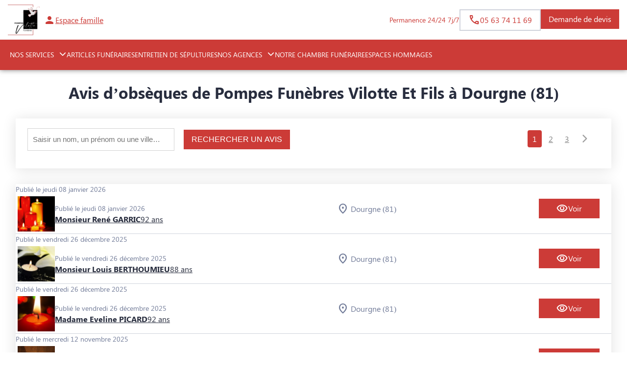

--- FILE ---
content_type: text/html; charset=UTF-8
request_url: https://www.pompesfunebres-vilotte.fr/avis-de-deces/ville/dourgne-81
body_size: 34996
content:
<meta name="viewport" content="width=device-width, initial-scale=1" />
            <meta name="viewport"
                content="width=device-width, height=device-height, initial-scale=1, minimum-scale=1, maximum-scale=1, user-scalable=no" />
            <title>Avis de décès à Dourgne (81) - Pompes Funèbres Vilotte Et Fils</title>
            <meta name="description" content="Tous les avis de décès publiées par Pompes Funèbres Vilotte Et Fils sur la commune de Dourgne - Tarn (81)" />
            <link rel="canonical" href="https://www.pompesfunebres-vilotte.fr/avis-de-deces/ville/dourgne-81">
            <meta property="og:type" content="website" />
            <meta property="og:url" content="https://www.pompesfunebres-vilotte.fr/avis-de-deces/ville/dourgne-81" />
            <meta property="og:title" content="Avis de décès à Dourgne (81) - Pompes Funèbres Vilotte Et Fils" />
            <meta property="og:description" content="Tous les avis de décès publiées par Pompes Funèbres Vilotte Et Fils sur la commune de Dourgne - Tarn (81)" />
            <meta name="twitter:title" content="Avis de décès à Dourgne (81) - Pompes Funèbres Vilotte Et Fils" />
            <meta name="twitter:description" content="Tous les avis de décès publiées par Pompes Funèbres Vilotte Et Fils sur la commune de Dourgne - Tarn (81)" />

<meta name='robots' content='index, follow, max-image-preview:large, max-snippet:-1, max-video-preview:-1' />

	<!-- This site is optimized with the Yoast SEO plugin v26.5 - https://yoast.com/wordpress/plugins/seo/ -->
	<link rel="next" href="https://www.pompesfunebres-vilotte.fr/avis-de-deces/page/2" />
	<meta property="og:locale" content="fr_FR" />
	<meta property="og:type" content="website" />
	<meta property="og:site_name" content="Pompes Funèbres Vilotte Et Fils - Sorèze - Tarn" />
	<meta name="twitter:card" content="summary_large_image" />
	<script type="application/ld+json" class="yoast-schema-graph">{"@context":"https://schema.org","@graph":[{"@type":"CollectionPage","@id":"https://www.pompesfunebres-vilotte.fr/avis-de-deces","url":"https://www.pompesfunebres-vilotte.fr/avis-de-deces","name":"Avis de décès Archive - Pompes Funèbres Vilotte Et Fils - Sorèze - Tarn","isPartOf":{"@id":"https://www.pompesfunebres-vilotte.fr/#website"},"primaryImageOfPage":{"@id":"https://www.pompesfunebres-vilotte.fr/avis-de-deces#primaryimage"},"image":{"@id":"https://www.pompesfunebres-vilotte.fr/avis-de-deces#primaryimage"},"thumbnailUrl":"https://www.pompesfunebres-vilotte.fr/wp-content/uploads/IMG_1768904396-1.jpg","breadcrumb":{"@id":"https://www.pompesfunebres-vilotte.fr/avis-de-deces#breadcrumb"},"inLanguage":"fr-FR"},{"@type":"ImageObject","inLanguage":"fr-FR","@id":"https://www.pompesfunebres-vilotte.fr/avis-de-deces#primaryimage","url":"https://www.pompesfunebres-vilotte.fr/wp-content/uploads/IMG_1768904396-1.jpg","contentUrl":"https://www.pompesfunebres-vilotte.fr/wp-content/uploads/IMG_1768904396-1.jpg"},{"@type":"BreadcrumbList","@id":"https://www.pompesfunebres-vilotte.fr/avis-de-deces#breadcrumb","itemListElement":[{"@type":"ListItem","position":1,"name":"Accueil","item":"https://www.pompesfunebres-vilotte.fr/"},{"@type":"ListItem","position":2,"name":"Avis de décès"}]},{"@type":"WebSite","@id":"https://www.pompesfunebres-vilotte.fr/#website","url":"https://www.pompesfunebres-vilotte.fr/","name":"Pompes Funèbres Vilotte Et Fils - Sorèze - Tarn","description":"L’agence Pompes Funèbres Vilotte et fils vous apporte son assistance pour vous aider à gérer la perte d’un proche. Elle intervient sur la commune de Sorèze et ses alentours 24h sur 24 et 7j sur 7, avec ou sans rendez-vous. Des formules adaptées à toutes les situations sont proposées et son équipe est à votre écoute pour toutes questions relatives aux obsèques.","publisher":{"@id":"https://www.pompesfunebres-vilotte.fr/#organization"},"potentialAction":[{"@type":"SearchAction","target":{"@type":"EntryPoint","urlTemplate":"https://www.pompesfunebres-vilotte.fr/?s={search_term_string}"},"query-input":{"@type":"PropertyValueSpecification","valueRequired":true,"valueName":"search_term_string"}}],"inLanguage":"fr-FR"},{"@type":"Organization","@id":"https://www.pompesfunebres-vilotte.fr/#organization","name":"Pompes Funèbres Vilotte Et Fils - Sorèze - Tarn","url":"https://www.pompesfunebres-vilotte.fr/","logo":{"@type":"ImageObject","inLanguage":"fr-FR","@id":"https://www.pompesfunebres-vilotte.fr/#/schema/logo/image/","url":"https://www.pompesfunebres-vilotte.fr/wp-content/uploads/cropped-cropped-Logo_pour_fond_blanc__HD_.png","contentUrl":"https://www.pompesfunebres-vilotte.fr/wp-content/uploads/cropped-cropped-Logo_pour_fond_blanc__HD_.png","width":512,"height":512,"caption":"Pompes Funèbres Vilotte Et Fils - Sorèze - Tarn"},"image":{"@id":"https://www.pompesfunebres-vilotte.fr/#/schema/logo/image/"}}]}</script>
	<!-- / Yoast SEO plugin. -->


<title>Avis de décès Archive - Pompes Funèbres Vilotte Et Fils - Sorèze - Tarn</title>
<link rel='dns-prefetch' href='//ajax.googleapis.com' />
<link rel='dns-prefetch' href='//fonts.googleapis.com' />
<link rel='dns-prefetch' href='//cdnjs.cloudflare.com' />
<link rel="alternate" type="application/rss+xml" title="Pompes Funèbres Vilotte Et Fils - Sorèze - Tarn &raquo; Flux" href="https://www.pompesfunebres-vilotte.fr/feed" />
<link rel="alternate" type="application/rss+xml" title="Pompes Funèbres Vilotte Et Fils - Sorèze - Tarn &raquo; Flux des commentaires" href="https://www.pompesfunebres-vilotte.fr/comments/feed" />
    <!-- Google Tag Manager -->
    <script>(function(w,d,s,l,i){w[l]=w[l]||[];w[l].push({'gtm.start':
                new Date().getTime(),event:'gtm.js'});var f=d.getElementsByTagName(s)[0],
            j=d.createElement(s),dl=l!='dataLayer'?'&l='+l:'';j.async=true;j.src=
            'https://www.googletagmanager.com/gtm.js?id='+i+dl;f.parentNode.insertBefore(j,f);
        })(window,document,'script','dataLayer','GTM-5BC7L7G');if(typeof gtag != 'function'){function gtag(){dataLayer.push(arguments)}};
    </script>
    <!-- End Google Tag Manager -->
    <link rel="alternate" type="application/rss+xml" title="Pompes Funèbres Vilotte Et Fils - Sorèze - Tarn &raquo; Flux pour Avis de décès" href="https://www.pompesfunebres-vilotte.fr/avis-de-deces/feed/" />
<style id='wp-img-auto-sizes-contain-inline-css'>
img:is([sizes=auto i],[sizes^="auto," i]){contain-intrinsic-size:3000px 1500px}
/*# sourceURL=wp-img-auto-sizes-contain-inline-css */
</style>
<link rel='stylesheet' id='jvm-rich-text-icons-icon-font-css-css' href='https://www.pompesfunebres-vilotte.fr/wp-content/plugins/jvm-rich-text-icons/dist/fa-6/css/all.min.css?ver=2ac6393c848f5e0511aee09def5d8a3e' media='all' />
<link rel='stylesheet' id='smp-funeral-global-css' href='https://www.pompesfunebres-vilotte.fr/wp-content/plugins/simpli-wp-obituary/Widgets/CompanyWidgets/OrganizationsWidget/../css/funeral-global.css?ver=1768829925' rel='preload' onload="this.onload=null;this.rel='stylesheet'" as='style' media='all' />
<link rel='stylesheet' id='smp-funeral-obituaries-css' href='https://www.pompesfunebres-vilotte.fr/wp-content/plugins/simpli-wp-obituary/Widgets/CompanyWidgets/ObituariesWidget/Views/css/funeral-obituaries.css?ver=1768829925' rel='preload' onload="this.onload=null;this.rel='stylesheet'" as='style' media='all' />
<link rel='stylesheet' id='google-material-icons-css' href='https://fonts.googleapis.com/icon?family=Material+Icons+Round%7CMaterial+Icons+Outlined%7CMaterial+Symbols+Outlined%7CMaterial+Symbols+Rounded&#038;ver=2ac6393c848f5e0511aee09def5d8a3e' media='all' />
<link rel='stylesheet' id='fontawesome-css' href='https://cdnjs.cloudflare.com/ajax/libs/font-awesome/6.2.0/css/all.min.css?ver=2ac6393c848f5e0511aee09def5d8a3e#deferload' rel='preload' onload="this.onload=null;this.rel='stylesheet'" as='style' media='all' />
<style id='smp-smp-list-obituaries-style-inline-css'>
.smp-table-obituaries{background:var(--smp-white);border-spacing:0;overflow:hidden;width:100%}.smp-table-obituaries__row{align-self:stretch;border-bottom:1px solid var(--smp-grey-100);display:flex;flex:1 0 0;flex-direction:column;gap:24px;padding:24px 16px;width:100%}.smp-table-obituaries__row:last-of-type{border-bottom:unset}.smp-table-obituaries__row td{padding:0}.smp-table-obituaries__row__defunct{display:flex;flex-direction:column;flex-grow:1;flex-shrink:0;gap:24px}.smp-table-obituaries__row__defunct__info{align-items:center;display:flex;flex-direction:row;gap:16px}.smp-table-obituaries__row__defunct__info>img{height:80px;-o-object-fit:cover;object-fit:cover;width:80px}.smp-table-obituaries__row__defunct__details>a,.smp-table-obituaries__row__defunct__details>span{display:flex;flex-direction:column;gap:8px}.smp-table-obituaries__row__defunct__details>.smp-table-obituaries__row__defunct__date{display:none}.smp-table-obituaries__row__city{color:var(--smp-grey-500)}.smp-table-obituaries__row__city:empty{display:none}.smp-table-obituaries__row__city>span{vertical-align:middle}.smp-table-obituaries__row__city>.obflink,.smp-table-obituaries__row__city>a{color:var(--smp-grey-500);vertical-align:middle}.smp-table-obituaries__row__city>.obflink:hover,.smp-table-obituaries__row__city>a:hover{text-decoration:underline}@media screen and (min-width:576px){.smp-table-obituaries .smp-table-obituaries__row{align-items:center;display:grid;grid-template-columns:auto auto}.smp-table-obituaries .smp-table-obituaries__row__city{padding-top:45px}.smp-table-obituaries .smp-table-obituaries__row__action{grid-column:span 2}}@media screen and (min-width:992px){.smp-table-obituaries .smp-table-obituaries__row{display:table-row}.smp-table-obituaries .smp-table-obituaries__row:not(:last-of-type) td{border-bottom:1px solid var(--smp-grey-100)}.smp-table-obituaries .smp-table-obituaries__row:hover{background:var(--smp-primary-color-96)!important}.smp-table-obituaries .smp-table-obituaries__row__city{min-width:320px;padding:0 24px}.smp-table-obituaries .smp-table-obituaries__row__city:empty{display:table-cell}.smp-table-obituaries .smp-table-obituaries__row__defunct{display:table-cell;gap:4px;padding:0}.smp-table-obituaries .smp-table-obituaries__row__defunct__info{gap:24px}.smp-table-obituaries .smp-table-obituaries__row__defunct__info>img{height:80px;padding:4px 0 4px 4px;width:80px}.smp-table-obituaries .smp-table-obituaries__row__defunct:not(.smp-table-obituaries .smp-table-obituaries__row__defunct--show-picture)>.smp-table-obituaries__row__defunct__date{display:block}.smp-table-obituaries .smp-table-obituaries__row__defunct--show-picture>.smp-table-obituaries__row__defunct__date,.smp-table-obituaries .smp-table-obituaries__row__defunct:not(.smp-table-obituaries .smp-table-obituaries__row__defunct--show-picture) .smp-table-obituaries__row__defunct__details .smp-table-obituaries__row__defunct__date{display:none}.smp-table-obituaries .smp-table-obituaries__row__defunct--show-picture .smp-table-obituaries__row__defunct__details .smp-table-obituaries__row__defunct__date{display:block}.smp-table-obituaries .smp-table-obituaries__row__action{padding:12px 24px 12px 0}.smp-table-obituaries .smp-table-obituaries__row__defunct__details>a,.smp-table-obituaries .smp-table-obituaries__row__defunct__details>span{flex-direction:row}}.smp-table-obituaries .visually-hidden{height:1px;left:-10000px;overflow:hidden;position:absolute;top:auto;width:1px}.smpListObituariesMode_2.smp-table-obituaries{background:unset;border-collapse:separate;border-spacing:0 24px}.smpListObituariesMode_2.smp-table-obituaries .smp-table-obituaries__row{background:var(--smp-white);border-bottom:unset}.smpListObituariesMode_2.smp-table-obituaries .smp-table-obituaries__row:not(:last-of-type){margin-bottom:24px}.smpListObituariesMode_2.smp-table-obituaries .smp-table-obituaries__row td{border-bottom:unset}.smpListObituariesMode_2.smp-table-obituaries .smp-table-obituaries__row__defunct__info>img{padding:0}

/*# sourceURL=https://www.pompesfunebres-vilotte.fr/wp-content/plugins/simpli-wp-obituary/build/blocks/common/smp-list-obituaries/style-index.css */
</style>
<style id='smp-header-smp-header-style-inline-css'>
.main-header.smpHeaderMode_1 .sub-header,.main-header.smpHeaderMode_2 .sub-header{background-color:var(--smp-primary-color)}.main-header.smpHeaderMode_1 .smp-header-container,.main-header.smpHeaderMode_2 .smp-header-container{background-color:var(--smp-white)}.main-header.smpHeaderMode_1 .familycenter,.main-header.smpHeaderMode_2 .familycenter{color:var(--smp-primary-color)}.main-header.smpHeaderMode_1 .familycenter:hover,.main-header.smpHeaderMode_2 .familycenter:hover{color:var(--smp-primary--color-hover)}.main-header.smpHeaderMode_1 .sub-header,.main-header.smpHeaderMode_2 .sub-header{color:var(--smp-white)}.main-header.smpHeaderMode_1 #menu-toggle,.main-header.smpHeaderMode_1 .header-right,.main-header.smpHeaderMode_2 #menu-toggle,.main-header.smpHeaderMode_2 .header-right{color:var(--smp-primary-color)}.main-header.smpHeaderMode_3 .sub-header,.main-header.smpHeaderMode_4 .sub-header{background-color:var(--smp-white)}.main-header.smpHeaderMode_3 .smp-header-container,.main-header.smpHeaderMode_4 .smp-header-container{background-color:var(--smp-primary-color)}.main-header.smpHeaderMode_3 .familycenter,.main-header.smpHeaderMode_4 .familycenter{color:var(--smp-white)}.main-header.smpHeaderMode_3 .sub-header,.main-header.smpHeaderMode_4 .sub-header{color:var(--smp-primary-color)}.main-header.smpHeaderMode_3 .sub-menu,.main-header.smpHeaderMode_4 .sub-menu{background-color:var(--smp-white)}.main-header.smpHeaderMode_3 #menu-toggle,.main-header.smpHeaderMode_3 .header-right,.main-header.smpHeaderMode_4 #menu-toggle,.main-header.smpHeaderMode_4 .header-right{color:var(--smp-white)}.main-header.smpHeaderMode_1 .header-right,.main-header.smpHeaderMode_3 .header-right{align-items:center;flex-direction:row;gap:10px}.main-header.smpHeaderMode_2 .header-right,.main-header.smpHeaderMode_4 .header-right{align-items:end;flex-direction:column-reverse}@media screen and (min-width:992px){.main-header.smpHeaderMode_2 .header-left,.main-header.smpHeaderMode_4 .header-left{flex-basis:50%;flex-direction:row-reverse}.main-header.smpHeaderMode_2 .header-logo,.main-header.smpHeaderMode_4 .header-logo{justify-content:end}.main-header.smpHeaderMode_2 .header-logo>div>a,.main-header.smpHeaderMode_4 .header-logo>div>a{left:50%;position:relative}}.main-header.smpHeaderMode_5{position:static}.main-header.smpHeaderMode_5 .main-header__link__container{display:none}.main-header.smpHeaderMode_5 .header-left .header-logo{flex:unset}.main-header.smpHeaderMode_5 .main-header__container{box-shadow:none;z-index:1001}.main-header.smpHeaderMode_5 .main-header__link__container{flex:1 0 0}.main-header.smpHeaderMode_5 .header-right{flex-shrink:0}.main-header.smpHeaderMode_5 .main-header__actions{align-items:center}.main-header.smpHeaderMode_5 .sub-menu{background-color:var(--smp-white)}.main-header.smpHeaderMode_5 .header-left:last-of-type{display:none}@media screen and (min-width:992px){.main-header.smpHeaderMode_5 .sub-header{display:none}.main-header.smpHeaderMode_5 .main-header__link__container{display:flex}}.main-header-placeholder.main-header-placeholder--smpHeaderMode_5{padding-top:0}.main-header-placeholder{padding-top:53px}.main-header{background-color:var(--smp-white);font-size:14px;left:0;position:fixed;top:0;transition:top .2s ease-in-out;width:100%;z-index:1001}.main-header__container{align-items:center;box-shadow:0 0 10px 0 rgba(0,0,0,.5);box-sizing:border-box;display:flex;flex-direction:row;height:53px;justify-content:space-between;margin:0 auto;padding:9px 15px}.header-left .header-logo{flex:2 1 auto;justify-content:center}.header-left .header-logo>div{height:100%}.header-logo img{display:flex;height:100%;width:auto}.header-left{align-items:center;display:flex;flex-direction:row;gap:10px;height:100%;justify-content:space-between;width:100%}.header-left>div{display:flex;flex:1;height:100%;justify-content:flex-end}.header-right{display:none;height:100%}.main-header__actions{display:flex;gap:10px}.smp-btn.phone-button{background-color:var(--smp-primary-color);border:1px solid var(--smp-primary-color);color:var(--smp-white);padding:12px 24px}.main-header .familycenter{align-items:center;display:flex;font-size:var(--wp--preset--font-size--link-text);gap:5px;padding:4px 8px}.main-header .familycenter__text{text-decoration:underline}.header-left>.header-menu{align-items:center;justify-content:flex-start;min-width:82.5px}.smp-btn{align-items:center;border-radius:var(--smp-button-border-radius,0);display:flex;font-size:15px;gap:5px;justify-content:center;text-align:center;transition:all .25s ease;vertical-align:middle;white-space:nowrap;width:100%}.smp-btn.quote-button{background-color:var(--smp-white);border:1px solid var(--smp-primary-color);color:var(--smp-primary-color);padding:12px 24px;text-transform:uppercase}@media(max-width:390px){.mobile-footer{justify-content:space-evenly}}.mobile-footer{align-items:center;background-color:var(--smp-white);bottom:0;gap:10px;justify-content:center;left:0;padding:12px;position:fixed;width:100%;z-index:1001}.mobile-footer,.sub-header{box-shadow:0 0 10px 0 rgba(0,0,0,.5);display:flex}.sub-header{font-size:14px;height:100vh;max-height:100vh;overflow:auto;transition:max-height .3s ease-in-out}.sub-header:not(.show-mobile){max-height:0}.main-header__link__container,.sub-header__container{margin:0 auto;width:100%}.main-header__link__container .menu,.sub-header .menu{box-sizing:border-box;display:flex;flex-direction:column;gap:25px;margin:0;padding:12px 20px 90px}.main-header__link__container .menu a,.main-header__link__container .menu span.obflink,.sub-header .menu a,.sub-header .menu span.obflink{font-size:var(--wp--preset--font-size--caption)}.main-header__link__container .sub-menu,.sub-header .sub-menu{background-color:var(--smp-primary-color);display:flex;flex-direction:column;max-height:100vh;min-width:100%;overflow:hidden;padding:12px}.main-header__link__container .sub-menu .menu-item,.sub-header .sub-menu .menu-item{padding:4px 0;white-space:nowrap}.main-header__link__container .sub-menu .menu-item a,.main-header__link__container .sub-menu .menu-item span.obflink,.sub-header .sub-menu .menu-item a,.sub-header .sub-menu .menu-item span.obflink{padding:8px 0;width:100%}.main-header__link__container .sub-menu:not(.show-mobile),.sub-header .sub-menu:not(.show-mobile){max-height:0;padding:0 12px}.main-header__link__container a,.main-header__link__container span.obflink,.sub-header a,.sub-header span.obflink{align-items:center;display:flex;height:100%;padding:5px 0;text-align:center;text-decoration:none;text-transform:uppercase}.main-header__link__container .menu-item,.sub-header .menu-item{display:flex;flex-direction:column;gap:5px;position:relative}.main-header__link__container .menu .menu-item-has-children>a:after,.main-header__link__container .menu .menu-item-has-children>span.obflink:after,.sub-header .menu .menu-item-has-children>a:after,.sub-header .menu .menu-item-has-children>span.obflink:after{content:"";font-family:var(--fa-style-family,"Font Awesome 6 Free");font-weight:900;left:5px;padding:6px;position:relative;top:-2px}.main-header__link__container .current-menu-item>a,.main-header__link__container .current-menu-item>span.obflink,.sub-header .current-menu-item>a,.sub-header .current-menu-item>span.obflink{text-decoration:underline}#menu-toggle{background-color:unset;border:none}.nav-down-main-header{top:-53px}body:has(.mobile-footer){padding-bottom:74px}.smp-header-rating{background-color:var(--smp-white);bottom:12px;box-shadow:0 2px 8px 0 rgba(0,0,0,.2);display:flex;flex-direction:column;gap:4px;padding:12px;position:fixed;right:12px;z-index:10}.smp-header-rating__rating{align-items:center;display:flex;flex-direction:row;font-size:var(--wp--preset--font-size--h-3);gap:12px;justify-content:center}.smp-header-rating__rating i{color:var(--smp-orange-300)}.smp-header-rating__rating__rate{align-items:center;display:flex;flex-direction:row;gap:4px}body:has(.mobile-footer) .smp-header-rating{bottom:76px}@media screen and (min-width:992px){body:has(.mobile-footer) .smp-header-rating{bottom:12px}body:has(.mobile-footer){padding-bottom:0}.smp-header-container{z-index:1001}.mobile-footer{display:none}.header-right{display:flex}.header-left{justify-content:flex-start;width:auto}.header-left .header-menu{display:none}.header-left>div{flex:none;justify-content:normal}.main-header__container{box-shadow:none;height:81px;padding:8px 16px;position:sticky;top:0}.sub-header{display:block;height:unset;left:0;overflow:unset;position:fixed;top:81px;transition:top .2s ease-in-out;width:100%;z-index:-1}.sub-header .menu{flex-direction:row;gap:50px;height:62px;padding-bottom:12px}.aligncenter.sub-header .sub-header__container>.menu{justify-content:center}.alignright.sub-header .sub-header__container>.menu{justify-content:flex-end}.alignleft.sub-header .sub-header__container>.menu{justify-content:flex-start}.main-header__link__container .menu{flex-direction:row;gap:32px;height:62px;padding-bottom:12px}.main-header__link__container .sub-menu,.sub-header .sub-menu{max-width:500px;overflow:visible;position:absolute;top:38px;z-index:1002}.main-header__link__container .menu>.menu-item-has-children .menu-item-has-children>a:after,.main-header__link__container .menu>.menu-item-has-children .menu-item-has-children>span.obflink:after,.sub-header .menu>.menu-item-has-children .menu-item-has-children>a:after,.sub-header .menu>.menu-item-has-children .menu-item-has-children>span.obflink:after{content:"";font-family:var(--fa-style-family,"Font Awesome 6 Free");font-weight:900;left:5px;padding:6px;position:relative;top:-1px}.main-header__link__container .sub-menu .menu-item a,.main-header__link__container .sub-menu .menu-item span.obflink,.sub-header .sub-menu .menu-item a,.sub-header .sub-menu .menu-item span.obflink{padding:8px 12px}.main-header__link__container .menu-item a:focus-within~.sub-menu,.main-header__link__container .menu-item:hover>.sub-menu,.main-header__link__container .sub-menu:has(a:focus-within),.main-header__link__container .sub-menu:hover,.sub-header .menu-item a:focus-within~.sub-menu,.sub-header .menu-item:hover>.sub-menu,.sub-header .sub-menu:has(a:focus-within),.sub-header .sub-menu:hover{max-height:inherit;padding:0;transform:scaleY(1)}.sub-menu .menu-item .sub-menu{transition:none}.main-header__link__container .sub-menu .menu-item .sub-menu:hover,.main-header__link__container .sub-menu .menu-item a:focus-within~.sub-menu,.main-header__link__container .sub-menu .menu-item:has(a:focus-within) .sub-menu,.main-header__link__container .sub-menu .menu-item:hover .sub-menu,.sub-menu .menu-item .sub-menu:hover,.sub-menu .menu-item a:focus-within~.sub-menu,.sub-menu .menu-item:has(a:focus-within) .sub-menu,.sub-menu .menu-item:hover .sub-menu{left:100%;top:0}.main-header__link__container .current-menu-item>a,.main-header__link__container .current-menu-item>span.obflink,.main-header__link__container .menu-item:not(.menu-item-has-children) a:hover,.main-header__link__container .menu-item:not(.menu-item-has-children) span.obflink:hover,.sub-header .current-menu-item>a,.sub-header .current-menu-item>span.obflink,.sub-header .menu-item:not(.menu-item-has-children) a:hover,.sub-header .menu-item:not(.menu-item-has-children) span.obflink:hover{text-decoration:underline}.smp-btn.quote-button:hover{background-color:var(--smp-secondary-color-hover);color:var(--smp-white)}.smp-btn.phone-button:hover{background-color:var(--smp-primary-color-hover)}.nav-down-main-header{top:0}.nav-down-sub-header{top:19px}.main-header-placeholder{padding-top:143px}.main-header__link__container:not(.show-mobile),.sub-header:not(.show-mobile){max-height:unset}.main-header__link__container .sub-menu,.sub-header .sub-menu{display:flex;transform:scaleY(0);transform-origin:top}}

/*# sourceURL=https://www.pompesfunebres-vilotte.fr/wp-content/plugins/simpli-wp-obituary/build/blocks/company/smp-header/style-index.css */
</style>
<style id='wp-block-heading-inline-css'>
h1:where(.wp-block-heading).has-background,h2:where(.wp-block-heading).has-background,h3:where(.wp-block-heading).has-background,h4:where(.wp-block-heading).has-background,h5:where(.wp-block-heading).has-background,h6:where(.wp-block-heading).has-background{padding:1.25em 2.375em}h1.has-text-align-left[style*=writing-mode]:where([style*=vertical-lr]),h1.has-text-align-right[style*=writing-mode]:where([style*=vertical-rl]),h2.has-text-align-left[style*=writing-mode]:where([style*=vertical-lr]),h2.has-text-align-right[style*=writing-mode]:where([style*=vertical-rl]),h3.has-text-align-left[style*=writing-mode]:where([style*=vertical-lr]),h3.has-text-align-right[style*=writing-mode]:where([style*=vertical-rl]),h4.has-text-align-left[style*=writing-mode]:where([style*=vertical-lr]),h4.has-text-align-right[style*=writing-mode]:where([style*=vertical-rl]),h5.has-text-align-left[style*=writing-mode]:where([style*=vertical-lr]),h5.has-text-align-right[style*=writing-mode]:where([style*=vertical-rl]),h6.has-text-align-left[style*=writing-mode]:where([style*=vertical-lr]),h6.has-text-align-right[style*=writing-mode]:where([style*=vertical-rl]){rotate:180deg}
/*# sourceURL=https://www.pompesfunebres-vilotte.fr/wp-includes/blocks/heading/style.min.css */
</style>
<style id='wp-block-paragraph-inline-css'>
.is-small-text{font-size:.875em}.is-regular-text{font-size:1em}.is-large-text{font-size:2.25em}.is-larger-text{font-size:3em}.has-drop-cap:not(:focus):first-letter{float:left;font-size:8.4em;font-style:normal;font-weight:100;line-height:.68;margin:.05em .1em 0 0;text-transform:uppercase}body.rtl .has-drop-cap:not(:focus):first-letter{float:none;margin-left:.1em}p.has-drop-cap.has-background{overflow:hidden}:root :where(p.has-background){padding:1.25em 2.375em}:where(p.has-text-color:not(.has-link-color)) a{color:inherit}p.has-text-align-left[style*="writing-mode:vertical-lr"],p.has-text-align-right[style*="writing-mode:vertical-rl"]{rotate:180deg}
/*# sourceURL=https://www.pompesfunebres-vilotte.fr/wp-includes/blocks/paragraph/style.min.css */
</style>
<style id='wp-block-button-inline-css'>
.wp-block-button__link{align-content:center;box-sizing:border-box;cursor:pointer;display:inline-block;height:100%;text-align:center;word-break:break-word}.wp-block-button__link.aligncenter{text-align:center}.wp-block-button__link.alignright{text-align:right}:where(.wp-block-button__link){border-radius:9999px;box-shadow:none;padding:calc(.667em + 2px) calc(1.333em + 2px);text-decoration:none}.wp-block-button[style*=text-decoration] .wp-block-button__link{text-decoration:inherit}.wp-block-buttons>.wp-block-button.has-custom-width{max-width:none}.wp-block-buttons>.wp-block-button.has-custom-width .wp-block-button__link{width:100%}.wp-block-buttons>.wp-block-button.has-custom-font-size .wp-block-button__link{font-size:inherit}.wp-block-buttons>.wp-block-button.wp-block-button__width-25{width:calc(25% - var(--wp--style--block-gap, .5em)*.75)}.wp-block-buttons>.wp-block-button.wp-block-button__width-50{width:calc(50% - var(--wp--style--block-gap, .5em)*.5)}.wp-block-buttons>.wp-block-button.wp-block-button__width-75{width:calc(75% - var(--wp--style--block-gap, .5em)*.25)}.wp-block-buttons>.wp-block-button.wp-block-button__width-100{flex-basis:100%;width:100%}.wp-block-buttons.is-vertical>.wp-block-button.wp-block-button__width-25{width:25%}.wp-block-buttons.is-vertical>.wp-block-button.wp-block-button__width-50{width:50%}.wp-block-buttons.is-vertical>.wp-block-button.wp-block-button__width-75{width:75%}.wp-block-button.is-style-squared,.wp-block-button__link.wp-block-button.is-style-squared{border-radius:0}.wp-block-button.no-border-radius,.wp-block-button__link.no-border-radius{border-radius:0!important}:root :where(.wp-block-button .wp-block-button__link.is-style-outline),:root :where(.wp-block-button.is-style-outline>.wp-block-button__link){border:2px solid;padding:.667em 1.333em}:root :where(.wp-block-button .wp-block-button__link.is-style-outline:not(.has-text-color)),:root :where(.wp-block-button.is-style-outline>.wp-block-button__link:not(.has-text-color)){color:currentColor}:root :where(.wp-block-button .wp-block-button__link.is-style-outline:not(.has-background)),:root :where(.wp-block-button.is-style-outline>.wp-block-button__link:not(.has-background)){background-color:initial;background-image:none}
/*# sourceURL=https://www.pompesfunebres-vilotte.fr/wp-includes/blocks/button/style.min.css */
</style>
<link rel='stylesheet' id='ugb-style-css-css' href='https://www.pompesfunebres-vilotte.fr/wp-content/plugins/stackable-ultimate-gutenberg-blocks/dist/frontend_blocks.css?ver=3.19.4' media='all' />
<style id='ugb-style-css-inline-css'>
#start-resizable-editor-section{display:none}@media only screen and (min-width:992px){:where(.has-text-align-left) .stk-block-divider{--stk-dots-margin-left:0;--stk-dots-margin-right:auto}:where(.has-text-align-right) .stk-block-divider{--stk-dots-margin-right:0;--stk-dots-margin-left:auto}:where(.has-text-align-center) .stk-block-divider{--stk-dots-margin-right:auto;--stk-dots-margin-left:auto}.stk-block.stk-block-divider.has-text-align-center{--stk-dots-margin-right:auto;--stk-dots-margin-left:auto}.stk-block.stk-block-divider.has-text-align-right{--stk-dots-margin-right:0;--stk-dots-margin-left:auto}.stk-block.stk-block-divider.has-text-align-left{--stk-dots-margin-left:0;--stk-dots-margin-right:auto}.stk-block-feature>*>.stk-row{flex-wrap:var(--stk-feature-flex-wrap,nowrap)}.stk-row{flex-wrap:nowrap}.stk--hide-desktop,.stk--hide-desktop.stk-block{display:none!important}}@media only screen and (min-width:768px){:where(body:not(.wp-admin) .stk-block-column:first-child:nth-last-child(2)){flex:1 1 calc(50% - var(--stk-column-gap, 0px)*1/2)!important}:where(body:not(.wp-admin) .stk-block-column:nth-child(2):last-child){flex:1 1 calc(50% - var(--stk-column-gap, 0px)*1/2)!important}:where(body:not(.wp-admin) .stk-block-column:first-child:nth-last-child(3)){flex:1 1 calc(33.33333% - var(--stk-column-gap, 0px)*2/3)!important}:where(body:not(.wp-admin) .stk-block-column:nth-child(2):nth-last-child(2)){flex:1 1 calc(33.33333% - var(--stk-column-gap, 0px)*2/3)!important}:where(body:not(.wp-admin) .stk-block-column:nth-child(3):last-child){flex:1 1 calc(33.33333% - var(--stk-column-gap, 0px)*2/3)!important}:where(body:not(.wp-admin) .stk-block-column:first-child:nth-last-child(4)){flex:1 1 calc(25% - var(--stk-column-gap, 0px)*3/4)!important}:where(body:not(.wp-admin) .stk-block-column:nth-child(2):nth-last-child(3)){flex:1 1 calc(25% - var(--stk-column-gap, 0px)*3/4)!important}:where(body:not(.wp-admin) .stk-block-column:nth-child(3):nth-last-child(2)){flex:1 1 calc(25% - var(--stk-column-gap, 0px)*3/4)!important}:where(body:not(.wp-admin) .stk-block-column:nth-child(4):last-child){flex:1 1 calc(25% - var(--stk-column-gap, 0px)*3/4)!important}:where(body:not(.wp-admin) .stk-block-column:first-child:nth-last-child(5)){flex:1 1 calc(20% - var(--stk-column-gap, 0px)*4/5)!important}:where(body:not(.wp-admin) .stk-block-column:nth-child(2):nth-last-child(4)){flex:1 1 calc(20% - var(--stk-column-gap, 0px)*4/5)!important}:where(body:not(.wp-admin) .stk-block-column:nth-child(3):nth-last-child(3)){flex:1 1 calc(20% - var(--stk-column-gap, 0px)*4/5)!important}:where(body:not(.wp-admin) .stk-block-column:nth-child(4):nth-last-child(2)){flex:1 1 calc(20% - var(--stk-column-gap, 0px)*4/5)!important}:where(body:not(.wp-admin) .stk-block-column:nth-child(5):last-child){flex:1 1 calc(20% - var(--stk-column-gap, 0px)*4/5)!important}:where(body:not(.wp-admin) .stk-block-column:first-child:nth-last-child(6)){flex:1 1 calc(16.66667% - var(--stk-column-gap, 0px)*5/6)!important}:where(body:not(.wp-admin) .stk-block-column:nth-child(2):nth-last-child(5)){flex:1 1 calc(16.66667% - var(--stk-column-gap, 0px)*5/6)!important}:where(body:not(.wp-admin) .stk-block-column:nth-child(3):nth-last-child(4)){flex:1 1 calc(16.66667% - var(--stk-column-gap, 0px)*5/6)!important}:where(body:not(.wp-admin) .stk-block-column:nth-child(4):nth-last-child(3)){flex:1 1 calc(16.66667% - var(--stk-column-gap, 0px)*5/6)!important}:where(body:not(.wp-admin) .stk-block-column:nth-child(5):nth-last-child(2)){flex:1 1 calc(16.66667% - var(--stk-column-gap, 0px)*5/6)!important}:where(body:not(.wp-admin) .stk-block-column:nth-child(6):last-child){flex:1 1 calc(16.66667% - var(--stk-column-gap, 0px)*5/6)!important}.stk-block-tabs>.stk-inner-blocks.stk-block-tabs--vertical{grid-template-columns:auto 1fr auto}.stk-block-tabs>.stk-inner-blocks.stk-block-tabs--vertical>.stk-block-tab-labels:first-child{grid-column:1/2}.stk-block-tabs>.stk-inner-blocks.stk-block-tabs--vertical>.stk-block-tab-content:last-child{grid-column:2/4}.stk-block-tabs>.stk-inner-blocks.stk-block-tabs--vertical>.stk-block-tab-content:first-child{grid-column:1/3}.stk-block-tabs>.stk-inner-blocks.stk-block-tabs--vertical>.stk-block-tab-labels:last-child{grid-column:3/4}.stk-block .stk-block.aligncenter,.stk-block-carousel:is(.aligncenter,.alignwide,.alignfull)>:where(.stk-block-carousel__content-wrapper)>.stk-content-align:not(.alignwide):not(.alignfull),.stk-block:is(.aligncenter,.alignwide,.alignfull)>.stk-content-align:not(.alignwide):not(.alignfull){margin-left:auto;margin-right:auto;max-width:var(--stk-block-default-width,var(--stk-block-width-default-detected,900px));width:100%}.stk-block .stk-block.alignwide,.stk-block-carousel:is(.aligncenter,.alignwide,.alignfull)>:where(.stk-block-carousel__content-wrapper)>.stk-content-align.alignwide,.stk-block:is(.aligncenter,.alignwide,.alignfull)>.stk-content-align.alignwide{margin-left:auto;margin-right:auto;max-width:var(--stk-block-wide-width,var(--stk-block-width-wide-detected,80vw));width:100%}.stk-row.stk-columns-2>.stk-column{flex:1 1 50%;max-width:50%}.stk-row.stk-columns-3>.stk-column{flex:1 1 33.3333333333%;max-width:33.3333333333%}.stk-row.stk-columns-4>.stk-column{flex:1 1 25%;max-width:25%}.stk-row.stk-columns-5>.stk-column{flex:1 1 20%;max-width:20%}.stk-row.stk-columns-6>.stk-column{flex:1 1 16.6666666667%;max-width:16.6666666667%}.stk-row.stk-columns-7>.stk-column{flex:1 1 14.2857142857%;max-width:14.2857142857%}.stk-row.stk-columns-8>.stk-column{flex:1 1 12.5%;max-width:12.5%}.stk-row.stk-columns-9>.stk-column{flex:1 1 11.1111111111%;max-width:11.1111111111%}.stk-row.stk-columns-10>.stk-column{flex:1 1 10%;max-width:10%}}@media only screen and (min-width:768px) and (max-width:991px){.stk-button-group:is(.stk--collapse-on-tablet)>.block-editor-inner-blocks>.block-editor-block-list__layout>[data-block]{margin-inline-end:var(--stk-alignment-margin-right);margin-inline-start:var(--stk-alignment-margin-left)}:where(.has-text-align-left-tablet) .stk-block-divider{--stk-dots-margin-left:0;--stk-dots-margin-right:auto}:where(.has-text-align-right-tablet) .stk-block-divider{--stk-dots-margin-right:0;--stk-dots-margin-left:auto}:where(.has-text-align-center-tablet) .stk-block-divider{--stk-dots-margin-right:auto;--stk-dots-margin-left:auto}.stk--hide-tablet,.stk--hide-tablet.stk-block{display:none!important}.stk-button-group:is(.stk--collapse-on-tablet) .stk-block:is(.stk-block-button,.stk-block-icon-button){margin-inline-end:var(--stk-alignment-margin-right);margin-inline-start:var(--stk-alignment-margin-left)}}@media only screen and (max-width:991px){.stk-block-button{min-width:-moz-fit-content;min-width:fit-content}.stk-block.stk-block-divider.has-text-align-center-tablet{--stk-dots-margin-right:auto;--stk-dots-margin-left:auto}.stk-block.stk-block-divider.has-text-align-right-tablet{--stk-dots-margin-right:0;--stk-dots-margin-left:auto}.stk-block.stk-block-divider.has-text-align-left-tablet{--stk-dots-margin-left:0;--stk-dots-margin-right:auto}.stk-block-timeline.stk-block-timeline__ios-polyfill{--fixed-bg:linear-gradient(to bottom,var(--line-accent-bg-color,#000) 0,var(--line-accent-bg-color-2,#000) var(--line-accent-bg-location,50%))}.has-text-align-center-tablet{--stk-alignment-padding-left:0;--stk-alignment-justify-content:center;--stk-alignment-text-align:center;--stk-alignment-margin-left:auto;--stk-alignment-margin-right:auto;text-align:var(--stk-alignment-text-align,start)}.has-text-align-left-tablet{--stk-alignment-justify-content:flex-start;--stk-alignment-text-align:start;--stk-alignment-margin-left:0;--stk-alignment-margin-right:auto;text-align:var(--stk-alignment-text-align,start)}.has-text-align-right-tablet{--stk-alignment-justify-content:flex-end;--stk-alignment-text-align:end;--stk-alignment-margin-left:auto;--stk-alignment-margin-right:0;text-align:var(--stk-alignment-text-align,start)}.has-text-align-justify-tablet{--stk-alignment-text-align:justify}.has-text-align-space-between-tablet{--stk-alignment-justify-content:space-between}.has-text-align-space-around-tablet{--stk-alignment-justify-content:space-around}.has-text-align-space-evenly-tablet{--stk-alignment-justify-content:space-evenly}}@media only screen and (max-width:767px){.stk-button-group:is(.stk--collapse-on-mobile)>.block-editor-inner-blocks>.block-editor-block-list__layout>[data-block],.stk-button-group:is(.stk--collapse-on-tablet)>.block-editor-inner-blocks>.block-editor-block-list__layout>[data-block]{margin-inline-end:var(--stk-alignment-margin-right);margin-inline-start:var(--stk-alignment-margin-left)}.stk-block-carousel.stk--hide-mobile-arrows>.stk-block-carousel__content-wrapper>*>.stk-block-carousel__buttons,.stk-block-carousel.stk--hide-mobile-dots>.stk-block-carousel__content-wrapper>.stk-block-carousel__dots{display:none}:where(.has-text-align-left-mobile) .stk-block-divider{--stk-dots-margin-left:0;--stk-dots-margin-right:auto}:where(.has-text-align-right-mobile) .stk-block-divider{--stk-dots-margin-right:0;--stk-dots-margin-left:auto}:where(.has-text-align-center-mobile) .stk-block-divider{--stk-dots-margin-right:auto;--stk-dots-margin-left:auto}.stk-block.stk-block-divider.has-text-align-center-mobile{--stk-dots-margin-right:auto;--stk-dots-margin-left:auto}.stk-block.stk-block-divider.has-text-align-right-mobile{--stk-dots-margin-right:0;--stk-dots-margin-left:auto}.stk-block.stk-block-divider.has-text-align-left-mobile{--stk-dots-margin-left:0;--stk-dots-margin-right:auto}.stk-block.stk-block-feature:is(.is-style-default,.is-style-horizontal)>.stk-container>.stk-inner-blocks.stk-block-content{flex-direction:column-reverse}.stk-block-posts{--stk-columns:1}.stk-block-tab-labels:not(.stk-block-tab-labels--wrap-mobile){overflow-x:auto!important;width:100%}.stk-block-tab-labels:not(.stk-block-tab-labels--wrap-mobile)::-webkit-scrollbar{height:0!important}.stk-block-tab-labels:not(.stk-block-tab-labels--wrap-mobile) .stk-block-tab-labels__wrapper{flex-wrap:nowrap;min-width:-webkit-fill-available;min-width:fill-available;width:max-content}.stk-block-tabs>.stk-inner-blocks{grid-template-columns:1fr}.stk-block-tabs>.stk-inner-blocks>.stk-block-tab-labels:last-child{grid-row:1/2}.stk-block.stk-block-timeline{--content-line:0!important;padding-top:0}.stk-block-timeline>.stk-inner-blocks{align-items:flex-start;grid-template-columns:var(--line-dot-size,16px) 1fr;grid-template-rows:auto 1fr;padding-left:16px}.stk-block-timeline>.stk-inner-blocks:after{inset-inline-start:calc(var(--line-dot-size, 16px)/2 - var(--line-bg-width, 3px)/2 + 16px)}.stk-block-timeline .stk-block-timeline__middle{inset-block-start:8px;inset-inline-start:16px;position:absolute}.stk-block-timeline .stk-block-timeline__content{grid-column:2/3;grid-row:2/3;text-align:start}.stk-block-timeline .stk-block-timeline__date{grid-column:2/3;grid-row:1/2;text-align:start}.stk-block-timeline>.stk-inner-blocks:after{bottom:calc(100% - var(--line-dot-size, 16px)/2 - .5em);top:calc(var(--line-dot-size, 16px)/2 + .5em)}.stk-block-timeline+.stk-block-timeline>.stk-inner-blocks:after{top:-16px}:root{--stk-block-margin-bottom:16px;--stk-column-margin:8px;--stk-container-padding:24px;--stk-container-padding-large:32px 24px;--stk-container-padding-small:8px 24px;--stk-block-background-padding:16px}.stk-block .stk-block:is(.aligncenter,.alignwide),.stk-block:is(.aligncenter,.alignwide,.alignfull)>.stk-content-align.alignwide,.stk-block:is(.aligncenter,.alignwide,.alignfull)>.stk-content-align:not(.alignwide):not(.alignfull){width:100%}.stk-column{flex:1 1 100%;max-width:100%}.stk--hide-mobile,.stk--hide-mobile.stk-block{display:none!important}.stk-button-group:is(.stk--collapse-on-mobile) .stk-block:is(.stk-block-button,.stk-block-icon-button),.stk-button-group:is(.stk--collapse-on-tablet) .stk-block:is(.stk-block-button,.stk-block-icon-button){margin-inline-end:var(--stk-alignment-margin-right);margin-inline-start:var(--stk-alignment-margin-left)}.has-text-align-center-mobile{--stk-alignment-padding-left:0;--stk-alignment-justify-content:center;--stk-alignment-text-align:center;--stk-alignment-margin-left:auto;--stk-alignment-margin-right:auto;text-align:var(--stk-alignment-text-align,start)}.has-text-align-left-mobile{--stk-alignment-justify-content:flex-start;--stk-alignment-text-align:start;--stk-alignment-margin-left:0;--stk-alignment-margin-right:auto;text-align:var(--stk-alignment-text-align,start)}.has-text-align-right-mobile{--stk-alignment-justify-content:flex-end;--stk-alignment-text-align:end;--stk-alignment-margin-left:auto;--stk-alignment-margin-right:0;text-align:var(--stk-alignment-text-align,start)}.has-text-align-justify-mobile{--stk-alignment-text-align:justify}.has-text-align-space-between-mobile{--stk-alignment-justify-content:space-between}.has-text-align-space-around-mobile{--stk-alignment-justify-content:space-around}.has-text-align-space-evenly-mobile{--stk-alignment-justify-content:space-evenly}.entry-content .stk-block.stk-has-top-separator{padding-top:23vw}.entry-content .stk-block.stk-has-bottom-separator{padding-bottom:23vw}.entry-content .stk-block .stk-separator__wrapper{height:23vw}}#end-resizable-editor-section{display:none}
/*# sourceURL=ugb-style-css-inline-css */
</style>
<style id='ugb-style-css-nodep-inline-css'>
/* Global colors */
:root {--smp-stk-global-color-primary: #cc3b37; --smp-stk-global-color-primary-rgba: ; --smp-stk-global-color-primary-color-92: hsl(2,59%,92%); --smp-stk-global-color-primary-color-92-rgba: ; --smp-stk-global-color-primary-color-96: hsl(2,59%,96%); --smp-stk-global-color-primary-color-96-rgba: ; --smp-stk-global-color-primary-color-hover: #cc3b37D9; --smp-stk-global-color-primary-color-hover-rgba: ; --smp-stk-global-color-primary-color-transparent: #cc3b371A; --smp-stk-global-color-primary-color-transparent-rgba: ; --smp-stk-global-color-secondary: #36393e; --smp-stk-global-color-secondary-rgba: ; --smp-stk-global-color-secondary-color-92: hsl(218,7%,92%); --smp-stk-global-color-secondary-color-92-rgba: ; --smp-stk-global-color-secondary-color-96: hsl(218,7%,96%); --smp-stk-global-color-secondary-color-96-rgba: ; --smp-stk-global-color-secondary-color-hover: #36393eD9; --smp-stk-global-color-secondary-color-hover-rgba: ; --smp-stk-global-color-secondary-color-transparent: #36393e1A; --smp-stk-global-color-secondary-color-transparent-rgba: ;}
/* Global Color Schemes (background-scheme-default-3) */
.stk--background-scheme--scheme-default-3{--stk-block-background-color:#0f0e17;--stk-heading-color:#fffffe;--stk-text-color:#fffffe;--stk-link-color:#f00069;--stk-accent-color:#f00069;--stk-subtitle-color:#f00069;--stk-button-background-color:#f00069;--stk-button-text-color:#fffffe;--stk-button-outline-color:#fffffe;}
/* Global Color Schemes (container-scheme-default-3) */
.stk--container-scheme--scheme-default-3{--stk-container-background-color:#0f0e17;--stk-heading-color:#fffffe;--stk-text-color:#fffffe;--stk-link-color:#f00069;--stk-accent-color:#f00069;--stk-subtitle-color:#f00069;--stk-button-background-color:#f00069;--stk-button-text-color:#fffffe;--stk-button-outline-color:#fffffe;}
/* Global Preset Controls */
:root{--stk--preset--font-size--small:var(--wp--preset--font-size--small);--stk--preset--font-size--medium:var(--wp--preset--font-size--medium);--stk--preset--font-size--large:var(--wp--preset--font-size--large);--stk--preset--font-size--x-large:var(--wp--preset--font-size--x-large);--stk--preset--spacing--20:var(--wp--preset--spacing--20);--stk--preset--spacing--30:var(--wp--preset--spacing--30);--stk--preset--spacing--40:var(--wp--preset--spacing--40);--stk--preset--spacing--50:var(--wp--preset--spacing--50);--stk--preset--spacing--60:var(--wp--preset--spacing--60);--stk--preset--spacing--70:var(--wp--preset--spacing--70);--stk--preset--spacing--80:var(--wp--preset--spacing--80);}
/*# sourceURL=ugb-style-css-nodep-inline-css */
</style>
<style id='wp-block-buttons-inline-css'>
.wp-block-buttons{box-sizing:border-box}.wp-block-buttons.is-vertical{flex-direction:column}.wp-block-buttons.is-vertical>.wp-block-button:last-child{margin-bottom:0}.wp-block-buttons>.wp-block-button{display:inline-block;margin:0}.wp-block-buttons.is-content-justification-left{justify-content:flex-start}.wp-block-buttons.is-content-justification-left.is-vertical{align-items:flex-start}.wp-block-buttons.is-content-justification-center{justify-content:center}.wp-block-buttons.is-content-justification-center.is-vertical{align-items:center}.wp-block-buttons.is-content-justification-right{justify-content:flex-end}.wp-block-buttons.is-content-justification-right.is-vertical{align-items:flex-end}.wp-block-buttons.is-content-justification-space-between{justify-content:space-between}.wp-block-buttons.aligncenter{text-align:center}.wp-block-buttons:not(.is-content-justification-space-between,.is-content-justification-right,.is-content-justification-left,.is-content-justification-center) .wp-block-button.aligncenter{margin-left:auto;margin-right:auto;width:100%}.wp-block-buttons[style*=text-decoration] .wp-block-button,.wp-block-buttons[style*=text-decoration] .wp-block-button__link{text-decoration:inherit}.wp-block-buttons.has-custom-font-size .wp-block-button__link{font-size:inherit}.wp-block-buttons .wp-block-button__link{width:100%}.wp-block-button.aligncenter{text-align:center}
/*# sourceURL=https://www.pompesfunebres-vilotte.fr/wp-includes/blocks/buttons/style.min.css */
</style>
<link rel='stylesheet' id='wp-block-cover-css' href='https://www.pompesfunebres-vilotte.fr/wp-includes/blocks/cover/style.min.css?ver=2ac6393c848f5e0511aee09def5d8a3e' media='all' />
<style id='smp-smp-card-style-inline-css'>
.smp-card-block{background:var(--smp-white);display:flex;flex-direction:column;overflow:hidden;transition:all .3s ease}@media screen and (min-width:768px){.smp-card-block{flex-direction:row}}@media screen and (min-width:992px){.smp-card-block{flex-direction:column;max-width:400px}}.smp-card-block__img{flex-shrink:0;height:auto;min-height:200px;overflow:hidden;width:100%}.smp-card-block__img__container{height:100%;overflow:hidden}@media screen and (min-width:768px){.smp-card-block__img{max-width:400px}}@media screen and (min-width:992px){.smp-card-block__img{height:250px}}.smp-card-block__img figure{height:100%}.smp-card-block__img img{height:100%;-o-object-fit:cover;object-fit:cover;transition:all .3s ease;width:100%}.smp-card-block__heading{color:var(--smp-grey-500)}.smp-card-block__heading__subtitle{margin-top:8px}.smp-card-block__content{display:flex;flex-direction:column;flex-grow:1;gap:16px;padding:24px 16px}.smp-card-block__action{margin-top:auto;width:100%}@media screen and (min-width:992px){.smp-body .smpCardMode_1{overflow:hidden}.smp-body .smpCardMode_1:hover img{transform:scale(1.1)}.smp-body .smpCardMode_2:hover img{filter:brightness(85%)}.smp-body .smpCardMode_3:hover{background:var(--smp-primary-color-92)!important}}.smp-body .smpCardMode_4{padding:16px}.smp-body .smpCardMode_4 .smp-card-block__content{padding:24px 0 0}@media screen and (min-width:768px){.smp-body .smpCardMode_4 .smp-card-block__img{padding:0 16px 0 0}.smp-body .smpCardMode_4 .smp-card-block__content{padding:0}}@media screen and (min-width:992px){.smp-body .smpCardMode_4 .smp-card-block__content{padding:24px 0 0}.smp-body .smpCardMode_4 .smp-card-block__img{padding:0}.smp-body .smpCardMode_4:hover img{filter:brightness(85%)}.smp-body .smpCardMode_5 .smp-card-block__content{position:relative}.smp-body .smpCardMode_5 .smp-card-block__content:after{border-bottom:4px solid var(--smp-primary-color);bottom:0;content:"";height:0;left:50%;position:absolute;transition:width .3s ease-in-out,left .3s ease-in-out;width:0}.smp-body .smpCardMode_5:hover .smp-card-block__content:after{left:0;width:100%}}

/*# sourceURL=https://www.pompesfunebres-vilotte.fr/wp-content/plugins/simpli-wp-obituary/build/blocks/common/smp-card/style-index.css */
</style>
<style id='smp-smp-card-container-style-inline-css'>
.smp-card-container{padding:40px 16px}@media screen and (min-width:768px){.smp-card-container{padding:40px 24px}}@media screen and (min-width:992px){.smp-card-container{padding:80px 12px}}.smp-card-container__wrapper{display:grid;gap:24px;grid-template-columns:auto;justify-content:space-between;margin:0 auto;max-width:1280px}@media screen and (min-width:992px){.smp-card-container__wrapper{grid-template-columns:repeat(3,auto)}}

/*# sourceURL=https://www.pompesfunebres-vilotte.fr/wp-content/plugins/simpli-wp-obituary/build/blocks/common/smp-card-container/style-index.css */
</style>
<style id='smp-smp-smart-footer-style-inline-css'>
.smp-smart-footer{background:var(--smp-grey-900);color:var(--smp-white)}.smp-smart-footer,.smp-smart-footer__top{display:flex;flex-direction:column;gap:24px}.smp-smart-footer__top__cta{align-items:flex-start;align-self:stretch;background:var(--smp-white);color:var(--smp-grey-900);display:flex;flex-direction:column;flex-shrink:0;gap:16px;justify-content:center;padding:24px}@media screen and (min-width:768px){.smp-smart-footer__top__cta{flex-basis:50%}}@media screen and (min-width:992px){.smp-smart-footer__top__cta{flex-basis:33%}}.smp-smart-footer__top__cta .smp-smart-footer__top__cta__title{color:var(--smp-grey-900)}.smp-smart-footer__top__ctas{display:flex;flex-direction:column;gap:8px;width:100%}.smp-smart-footer__top__ctas .smp-button{width:100%}.smp-smart-footer__top__intro{display:flex;flex-direction:column;flex-grow:1;gap:16px;padding:40px 8px 0}@media screen and (min-width:576px){.smp-smart-footer__top__intro{padding:40px 16px 0}}@media screen and (min-width:768px){.smp-smart-footer__top__intro{padding:24px 16px 0}}@media screen and (min-width:992px){.smp-smart-footer__top__intro{padding:24px 24px 0}}.smp-smart-footer__top__intro__logo img{height:40px;width:auto}.smp-smart-footer__top__intro__name{font-size:var(--smp-h-2-font-size);font-weight:400}@media screen and (min-width:768px){.smp-smart-footer__top{flex-direction:row}}.smp-smart-footer__second-content{background:var(--smp-white);color:var(--smp-grey-900);padding:24px 8px}@media screen and (min-width:576px){.smp-smart-footer__second-content{padding:24px 16px}}@media screen and (min-width:992px){.smp-smart-footer__second-content{padding:24px}}.smp-smart-footer__socials{align-items:center;align-self:stretch;background:var(--smp-white);color:var(--smp-grey-900);display:flex;gap:16px;justify-content:center;padding:8px}.smp-smart-footer__socials__links{align-items:center;display:flex;flex-direction:row;gap:8px}.smp-smart-footer__socials__links i{font-size:24px;height:24px;text-align:center;width:24px}.smp-smart-footer__legal-links{align-content:center;align-items:flex-start;align-self:stretch;display:flex;flex-direction:column;gap:8px 16px;justify-content:flex-start;padding:0 8px}.smp-smart-footer__legal-links .obflink:hover{text-decoration:underline}@media screen and (min-width:576px){.smp-smart-footer__legal-links{padding:0 16px}}@media screen and (min-width:768px){.smp-smart-footer__legal-links{align-items:center;flex-direction:unset;flex-wrap:wrap;justify-content:center}}@media screen and (min-width:992px){.smp-smart-footer__legal-links{gap:8px 24px;padding:0 24px}}.smp-smart-footer__menus{align-content:center;align-self:stretch;display:flex;flex-wrap:wrap;gap:16px;justify-content:center;padding:0 8px}@media screen and (min-width:992px){.smp-smart-footer__menus{gap:24px}}.smp-smart-footer__menu{align-items:flex-start;display:flex;flex:1 0 0;flex-direction:column;gap:16px}.smp-smart-footer__menu__title{font-size:var(--smp-h-3-font-size);font-weight:700}.smp-smart-footer__menu__content{margin:0}.smp-smart-footer__menu__content li:hover{text-decoration:underline}.smp-smart-footer__menu__content li+li{margin-top:8px}@media screen and (min-width:576px){.smp-smart-footer__menu{flex:unset}}.smp-smart-footer__subfooter{background:var(--smp-white);display:flex;justify-content:center;padding:8px}.smp-smart-footer__subfooter a{align-items:center;color:var(--smp-blue-link)!important;display:flex;gap:8px;justify-content:center}.smp-smart-footer__subfooter a img{height:16px;width:auto}.smp-smart-footer__agencies{align-items:flex-start;align-self:stretch;display:flex;flex-direction:column;gap:16px;padding:0 8px}@media screen and (min-width:576px){.smp-smart-footer__agencies{padding:0 16px}}@media screen and (min-width:992px){.smp-smart-footer__agencies{padding:0 24px}}.smp-smart-footer__agencies__title{font-size:var(--smp-h-3-font-size);font-weight:700}.smp-smart-footer__agencies__list{display:grid;gap:16px;grid-template-columns:auto;width:100%}@media screen and (min-width:768px){.smp-smart-footer__agencies__list{gap:24px}}@media screen and (min-width:992px){.smp-smart-footer__agencies__list{gap:16px}}@media screen and (min-width:768px){.smp-smart-footer__agencies__list:not(.smp-smart-footer__agencies__list--single){grid-template-columns:1fr 1fr}}@media screen and (min-width:992px){.smp-smart-footer__agencies__list:not(.smp-smart-footer__agencies__list--single){grid-template-columns:1fr 1fr 1fr}}.smp-smart-footer .smp-smart-footer__agency{display:flex;flex-direction:column;gap:8px}.smp-smart-footer .smp-smart-footer__agency__title{border-bottom:1px solid;font-size:var(--smp-body-font-size);font-weight:700;padding-bottom:7px}.smp-smart-footer .smp-smart-footer__agency__infos{align-items:flex-start;display:flex;flex-direction:column;gap:8px}.smp-smart-footer .smp-smart-footer__agency__infos>*{align-items:center;display:inline-flex;gap:10px;word-break:break-word}.smp-smart-footer .smp-smart-footer__agency__infos>* i{height:24px;line-height:24px;text-align:center;width:24px}.smp-smart-footer .smp-smart-footer__agency__infos>:hover span{text-decoration:underline}

/*# sourceURL=https://www.pompesfunebres-vilotte.fr/wp-content/themes/simpli-wp-theme-gutenberg/build/blocks/smp-smart-footer/style-index.css */
</style>
<style id='wp-emoji-styles-inline-css'>

	img.wp-smiley, img.emoji {
		display: inline !important;
		border: none !important;
		box-shadow: none !important;
		height: 1em !important;
		width: 1em !important;
		margin: 0 0.07em !important;
		vertical-align: -0.1em !important;
		background: none !important;
		padding: 0 !important;
	}
/*# sourceURL=wp-emoji-styles-inline-css */
</style>
<style id='wp-block-library-inline-css'>
:root{--wp-block-synced-color:#7a00df;--wp-block-synced-color--rgb:122,0,223;--wp-bound-block-color:var(--wp-block-synced-color);--wp-editor-canvas-background:#ddd;--wp-admin-theme-color:#007cba;--wp-admin-theme-color--rgb:0,124,186;--wp-admin-theme-color-darker-10:#006ba1;--wp-admin-theme-color-darker-10--rgb:0,107,160.5;--wp-admin-theme-color-darker-20:#005a87;--wp-admin-theme-color-darker-20--rgb:0,90,135;--wp-admin-border-width-focus:2px}@media (min-resolution:192dpi){:root{--wp-admin-border-width-focus:1.5px}}.wp-element-button{cursor:pointer}:root .has-very-light-gray-background-color{background-color:#eee}:root .has-very-dark-gray-background-color{background-color:#313131}:root .has-very-light-gray-color{color:#eee}:root .has-very-dark-gray-color{color:#313131}:root .has-vivid-green-cyan-to-vivid-cyan-blue-gradient-background{background:linear-gradient(135deg,#00d084,#0693e3)}:root .has-purple-crush-gradient-background{background:linear-gradient(135deg,#34e2e4,#4721fb 50%,#ab1dfe)}:root .has-hazy-dawn-gradient-background{background:linear-gradient(135deg,#faaca8,#dad0ec)}:root .has-subdued-olive-gradient-background{background:linear-gradient(135deg,#fafae1,#67a671)}:root .has-atomic-cream-gradient-background{background:linear-gradient(135deg,#fdd79a,#004a59)}:root .has-nightshade-gradient-background{background:linear-gradient(135deg,#330968,#31cdcf)}:root .has-midnight-gradient-background{background:linear-gradient(135deg,#020381,#2874fc)}:root{--wp--preset--font-size--normal:16px;--wp--preset--font-size--huge:42px}.has-regular-font-size{font-size:1em}.has-larger-font-size{font-size:2.625em}.has-normal-font-size{font-size:var(--wp--preset--font-size--normal)}.has-huge-font-size{font-size:var(--wp--preset--font-size--huge)}.has-text-align-center{text-align:center}.has-text-align-left{text-align:left}.has-text-align-right{text-align:right}.has-fit-text{white-space:nowrap!important}#end-resizable-editor-section{display:none}.aligncenter{clear:both}.items-justified-left{justify-content:flex-start}.items-justified-center{justify-content:center}.items-justified-right{justify-content:flex-end}.items-justified-space-between{justify-content:space-between}.screen-reader-text{border:0;clip-path:inset(50%);height:1px;margin:-1px;overflow:hidden;padding:0;position:absolute;width:1px;word-wrap:normal!important}.screen-reader-text:focus{background-color:#ddd;clip-path:none;color:#444;display:block;font-size:1em;height:auto;left:5px;line-height:normal;padding:15px 23px 14px;text-decoration:none;top:5px;width:auto;z-index:100000}html :where(.has-border-color){border-style:solid}html :where([style*=border-top-color]){border-top-style:solid}html :where([style*=border-right-color]){border-right-style:solid}html :where([style*=border-bottom-color]){border-bottom-style:solid}html :where([style*=border-left-color]){border-left-style:solid}html :where([style*=border-width]){border-style:solid}html :where([style*=border-top-width]){border-top-style:solid}html :where([style*=border-right-width]){border-right-style:solid}html :where([style*=border-bottom-width]){border-bottom-style:solid}html :where([style*=border-left-width]){border-left-style:solid}html :where(img[class*=wp-image-]){height:auto;max-width:100%}:where(figure){margin:0 0 1em}html :where(.is-position-sticky){--wp-admin--admin-bar--position-offset:var(--wp-admin--admin-bar--height,0px)}@media screen and (max-width:600px){html :where(.is-position-sticky){--wp-admin--admin-bar--position-offset:0px}}
/*# sourceURL=/wp-includes/css/dist/block-library/common.min.css */
</style>
<link rel='stylesheet' id='google-fonts-css' href='https://fonts.googleapis.com/css?family=Raleway:500' media='all' />
<style id='global-styles-inline-css'>
:root{--wp--preset--aspect-ratio--square: 1;--wp--preset--aspect-ratio--4-3: 4/3;--wp--preset--aspect-ratio--3-4: 3/4;--wp--preset--aspect-ratio--3-2: 3/2;--wp--preset--aspect-ratio--2-3: 2/3;--wp--preset--aspect-ratio--16-9: 16/9;--wp--preset--aspect-ratio--9-16: 9/16;--wp--preset--color--black: #000000;--wp--preset--color--cyan-bluish-gray: #abb8c3;--wp--preset--color--white: #ffffff;--wp--preset--color--pale-pink: #f78da7;--wp--preset--color--vivid-red: #cf2e2e;--wp--preset--color--luminous-vivid-orange: #ff6900;--wp--preset--color--luminous-vivid-amber: #fcb900;--wp--preset--color--light-green-cyan: #7bdcb5;--wp--preset--color--vivid-green-cyan: #00d084;--wp--preset--color--pale-cyan-blue: #8ed1fc;--wp--preset--color--vivid-cyan-blue: #0693e3;--wp--preset--color--vivid-purple: #9b51e0;--wp--preset--color--primary: #cc3b37;--wp--preset--color--primary-color-92: hsl(2,59%,92%);--wp--preset--color--primary-color-96: hsl(2,59%,96%);--wp--preset--color--primary-color-hover: #cc3b37D9;--wp--preset--color--primary-color-transparent: #cc3b371A;--wp--preset--color--secondary: #36393e;--wp--preset--color--secondary-color-92: hsl(218,7%,92%);--wp--preset--color--secondary-color-96: hsl(218,7%,96%);--wp--preset--color--secondary-color-hover: #36393eD9;--wp--preset--color--secondary-color-transparent: #36393e1A;--wp--preset--gradient--vivid-cyan-blue-to-vivid-purple: linear-gradient(135deg,rgb(6,147,227) 0%,rgb(155,81,224) 100%);--wp--preset--gradient--light-green-cyan-to-vivid-green-cyan: linear-gradient(135deg,rgb(122,220,180) 0%,rgb(0,208,130) 100%);--wp--preset--gradient--luminous-vivid-amber-to-luminous-vivid-orange: linear-gradient(135deg,rgb(252,185,0) 0%,rgb(255,105,0) 100%);--wp--preset--gradient--luminous-vivid-orange-to-vivid-red: linear-gradient(135deg,rgb(255,105,0) 0%,rgb(207,46,46) 100%);--wp--preset--gradient--very-light-gray-to-cyan-bluish-gray: linear-gradient(135deg,rgb(238,238,238) 0%,rgb(169,184,195) 100%);--wp--preset--gradient--cool-to-warm-spectrum: linear-gradient(135deg,rgb(74,234,220) 0%,rgb(151,120,209) 20%,rgb(207,42,186) 40%,rgb(238,44,130) 60%,rgb(251,105,98) 80%,rgb(254,248,76) 100%);--wp--preset--gradient--blush-light-purple: linear-gradient(135deg,rgb(255,206,236) 0%,rgb(152,150,240) 100%);--wp--preset--gradient--blush-bordeaux: linear-gradient(135deg,rgb(254,205,165) 0%,rgb(254,45,45) 50%,rgb(107,0,62) 100%);--wp--preset--gradient--luminous-dusk: linear-gradient(135deg,rgb(255,203,112) 0%,rgb(199,81,192) 50%,rgb(65,88,208) 100%);--wp--preset--gradient--pale-ocean: linear-gradient(135deg,rgb(255,245,203) 0%,rgb(182,227,212) 50%,rgb(51,167,181) 100%);--wp--preset--gradient--electric-grass: linear-gradient(135deg,rgb(202,248,128) 0%,rgb(113,206,126) 100%);--wp--preset--gradient--midnight: linear-gradient(135deg,rgb(2,3,129) 0%,rgb(40,116,252) 100%);--wp--preset--gradient--d-transparent-primary: linear-gradient(to bottom right,transparent 49.9%,#0073aa 50%);--wp--preset--gradient--d-primary-transparent: linear-gradient(to bottom right, #0073aa 49.9%, transparent 50%);--wp--preset--gradient--d-white-primary: linear-gradient(to bottom right,#fff 49.9%,#0073aa 50%);--wp--preset--gradient--d-primary-white: linear-gradient(to bottom right,#0073aa 49.9%,#fff 50%);--wp--preset--gradient--h-primary-white: linear-gradient(#0073aa 49.9%,#fff 50%);--wp--preset--gradient--h-white-primary: linear-gradient(#fff 49.9%,#0073aa 50%);--wp--preset--gradient--v-primary-white: linear-gradient(to right, #0073aa 49.9%,#fff 50%);--wp--preset--gradient--v-white-primary: linear-gradient(to right, #fff 49.9%,#0073aa 50%);--wp--preset--font-size--small: 13px;--wp--preset--font-size--medium: 20px;--wp--preset--font-size--large: 36px;--wp--preset--font-size--x-large: 42px;--wp--preset--font-size--h-1: 32px;--wp--preset--font-size--h-2: 24px;--wp--preset--font-size--h-3: 20px;--wp--preset--font-size--h-4: 16px;--wp--preset--font-size--h-5: 15px;--wp--preset--font-size--h-6: 14px;--wp--preset--font-size--body-1: 16px;--wp--preset--font-size--body-2: 16px;--wp--preset--font-size--button-text: 16px;--wp--preset--font-size--link-text: 16px;--wp--preset--font-size--caption: 14px;--wp--preset--font-size--caption-link: 14px;--wp--preset--font-family--raleway: Raleway,"Times New Roman","New York",Times,"Noto Serif",serif;--wp--preset--font-family--poppins: Poppins;--wp--preset--font-family--segoe-ui: "Segoe UI";--wp--preset--spacing--20: 0.44rem;--wp--preset--spacing--30: 0.67rem;--wp--preset--spacing--40: 1rem;--wp--preset--spacing--50: 1.5rem;--wp--preset--spacing--60: 2.25rem;--wp--preset--spacing--70: clamp(2.25rem, 10vw, 3.38rem);--wp--preset--spacing--80: clamp(3.38rem, 10vw, 5.06rem);--wp--preset--shadow--natural: 6px 6px 9px rgba(0, 0, 0, 0.2);--wp--preset--shadow--deep: 12px 12px 50px rgba(0, 0, 0, 0.4);--wp--preset--shadow--sharp: 6px 6px 0px rgba(0, 0, 0, 0.2);--wp--preset--shadow--outlined: 6px 6px 0px -3px rgb(255, 255, 255), 6px 6px rgb(0, 0, 0);--wp--preset--shadow--crisp: 6px 6px 0px rgb(0, 0, 0);--wp--preset--shadow--glassmorphism: 0 8px 32px 0 rgba( 31, 38, 135, 0.37 );}:where(body) { margin: 0; }.wp-site-blocks { padding-top: var(--wp--style--root--padding-top); padding-bottom: var(--wp--style--root--padding-bottom); }.has-global-padding { padding-right: var(--wp--style--root--padding-right); padding-left: var(--wp--style--root--padding-left); }.has-global-padding > .alignfull { margin-right: calc(var(--wp--style--root--padding-right) * -1); margin-left: calc(var(--wp--style--root--padding-left) * -1); }.has-global-padding :where(:not(.alignfull.is-layout-flow) > .has-global-padding:not(.wp-block-block, .alignfull)) { padding-right: 0; padding-left: 0; }.has-global-padding :where(:not(.alignfull.is-layout-flow) > .has-global-padding:not(.wp-block-block, .alignfull)) > .alignfull { margin-left: 0; margin-right: 0; }.wp-site-blocks > .alignleft { float: left; margin-right: 2em; }.wp-site-blocks > .alignright { float: right; margin-left: 2em; }.wp-site-blocks > .aligncenter { justify-content: center; margin-left: auto; margin-right: auto; }:where(.wp-site-blocks) > * { margin-block-start: 24px; margin-block-end: 0; }:where(.wp-site-blocks) > :first-child { margin-block-start: 0; }:where(.wp-site-blocks) > :last-child { margin-block-end: 0; }:root { --wp--style--block-gap: 24px; }:root :where(.is-layout-flow) > :first-child{margin-block-start: 0;}:root :where(.is-layout-flow) > :last-child{margin-block-end: 0;}:root :where(.is-layout-flow) > *{margin-block-start: 24px;margin-block-end: 0;}:root :where(.is-layout-constrained) > :first-child{margin-block-start: 0;}:root :where(.is-layout-constrained) > :last-child{margin-block-end: 0;}:root :where(.is-layout-constrained) > *{margin-block-start: 24px;margin-block-end: 0;}:root :where(.is-layout-flex){gap: 24px;}:root :where(.is-layout-grid){gap: 24px;}.is-layout-flow > .alignleft{float: left;margin-inline-start: 0;margin-inline-end: 2em;}.is-layout-flow > .alignright{float: right;margin-inline-start: 2em;margin-inline-end: 0;}.is-layout-flow > .aligncenter{margin-left: auto !important;margin-right: auto !important;}.is-layout-constrained > .alignleft{float: left;margin-inline-start: 0;margin-inline-end: 2em;}.is-layout-constrained > .alignright{float: right;margin-inline-start: 2em;margin-inline-end: 0;}.is-layout-constrained > .aligncenter{margin-left: auto !important;margin-right: auto !important;}.is-layout-constrained > :where(:not(.alignleft):not(.alignright):not(.alignfull)){margin-left: auto !important;margin-right: auto !important;}body .is-layout-flex{display: flex;}.is-layout-flex{flex-wrap: wrap;align-items: center;}.is-layout-flex > :is(*, div){margin: 0;}body .is-layout-grid{display: grid;}.is-layout-grid > :is(*, div){margin: 0;}body{background-color: var(--wp--preset--color--base);color: var(--wp--preset--color--contrast);font-family: var(--wp--preset--font-family--segoe-ui);font-size: var(--wp--preset--font-size--body-1);line-height: 1.5;--wp--style--root--padding-top: 0px;--wp--style--root--padding-right: 0px;--wp--style--root--padding-bottom: 0px;--wp--style--root--padding-left: 0px;}a:where(:not(.wp-element-button)){color: var(--wp--preset--color--contrast);font-family: var(--wp--preset--font-family--segoe-ui);text-decoration: none;}:root :where(a:where(:not(.wp-element-button)):hover){color: var(--wp--preset--color--contrast);text-decoration: none;}:root :where(a:where(:not(.wp-element-button)):focus){color: var(--wp--preset--color--contrast);}:root :where(a:where(:not(.wp-element-button)):active){color: var(--wp--preset--color--contrast);}h1, h2, h3, h4, h5, h6{font-family: var(--wp--preset--font-family--segoe-ui);}h1{font-family: var(--wp--preset--font-family--segoe-ui);font-size: var(--wp--preset--font-size--h-1);line-height: var(--wp--preset--font-size--h-1);}h2{font-family: var(--wp--preset--font-family--segoe-ui);font-size: var(--wp--preset--font-size--h-2);line-height: var(--wp--preset--font-size--h-2);}h3{font-family: var(--wp--preset--font-family--poppins);font-size: var(--wp--preset--font-size--h-3);line-height: var(--wp--preset--font-size--h-3);}h4{font-family: var(--wp--preset--font-family--segoe-ui);font-size: var(--wp--preset--font-size--h-4);line-height: var(--wp--preset--font-size--h-4);}h5{font-family: var(--wp--preset--font-family--segoe-ui);font-size: var(--wp--preset--font-size--h-5);line-height: var(--wp--preset--font-size--h-5);}h6{font-family: var(--wp--preset--font-family--segoe-ui);font-size: var(--wp--preset--font-size--h-6);line-height: var(--wp--preset--font-size--h-6);}:root :where(.wp-element-button, .wp-block-button__link){background-color: var(--wp--preset--color--secondary);border-radius: 0px;border-color: var(--wp--preset--color--transparent);border-width: 4px;border-style: solid;color: var(--wp--preset--color--base);font-family: var(--wp--preset--font-family--segoe-ui);font-size: var(--wp--preset--font-size--small);font-style: normal;font-weight: 700;letter-spacing: inherit;line-height: inherit;padding-top: calc(0.667em + 2px);padding-right: calc(1.333em + 2px);padding-bottom: calc(0.667em + 2px);padding-left: calc(1.333em + 2px);text-decoration: none;text-transform: uppercase;}:root :where(.wp-element-button:hover, .wp-block-button__link:hover){border-color: var(--wp--preset--color--primary);}:root :where(.wp-element-caption, .wp-block-audio figcaption, .wp-block-embed figcaption, .wp-block-gallery figcaption, .wp-block-image figcaption, .wp-block-table figcaption, .wp-block-video figcaption){font-family: var(--wp--preset--font-family--segoe-ui);font-size: var(--wp--preset--font-size--caption);}.has-black-color{color: var(--wp--preset--color--black) !important;}.has-cyan-bluish-gray-color{color: var(--wp--preset--color--cyan-bluish-gray) !important;}.has-white-color{color: var(--wp--preset--color--white) !important;}.has-pale-pink-color{color: var(--wp--preset--color--pale-pink) !important;}.has-vivid-red-color{color: var(--wp--preset--color--vivid-red) !important;}.has-luminous-vivid-orange-color{color: var(--wp--preset--color--luminous-vivid-orange) !important;}.has-luminous-vivid-amber-color{color: var(--wp--preset--color--luminous-vivid-amber) !important;}.has-light-green-cyan-color{color: var(--wp--preset--color--light-green-cyan) !important;}.has-vivid-green-cyan-color{color: var(--wp--preset--color--vivid-green-cyan) !important;}.has-pale-cyan-blue-color{color: var(--wp--preset--color--pale-cyan-blue) !important;}.has-vivid-cyan-blue-color{color: var(--wp--preset--color--vivid-cyan-blue) !important;}.has-vivid-purple-color{color: var(--wp--preset--color--vivid-purple) !important;}.has-primary-color{color: var(--wp--preset--color--primary) !important;}.has-primary-color-92-color{color: var(--wp--preset--color--primary-color-92) !important;}.has-primary-color-96-color{color: var(--wp--preset--color--primary-color-96) !important;}.has-primary-color-hover-color{color: var(--wp--preset--color--primary-color-hover) !important;}.has-primary-color-transparent-color{color: var(--wp--preset--color--primary-color-transparent) !important;}.has-secondary-color{color: var(--wp--preset--color--secondary) !important;}.has-secondary-color-92-color{color: var(--wp--preset--color--secondary-color-92) !important;}.has-secondary-color-96-color{color: var(--wp--preset--color--secondary-color-96) !important;}.has-secondary-color-hover-color{color: var(--wp--preset--color--secondary-color-hover) !important;}.has-secondary-color-transparent-color{color: var(--wp--preset--color--secondary-color-transparent) !important;}.has-black-background-color{background-color: var(--wp--preset--color--black) !important;}.has-cyan-bluish-gray-background-color{background-color: var(--wp--preset--color--cyan-bluish-gray) !important;}.has-white-background-color{background-color: var(--wp--preset--color--white) !important;}.has-pale-pink-background-color{background-color: var(--wp--preset--color--pale-pink) !important;}.has-vivid-red-background-color{background-color: var(--wp--preset--color--vivid-red) !important;}.has-luminous-vivid-orange-background-color{background-color: var(--wp--preset--color--luminous-vivid-orange) !important;}.has-luminous-vivid-amber-background-color{background-color: var(--wp--preset--color--luminous-vivid-amber) !important;}.has-light-green-cyan-background-color{background-color: var(--wp--preset--color--light-green-cyan) !important;}.has-vivid-green-cyan-background-color{background-color: var(--wp--preset--color--vivid-green-cyan) !important;}.has-pale-cyan-blue-background-color{background-color: var(--wp--preset--color--pale-cyan-blue) !important;}.has-vivid-cyan-blue-background-color{background-color: var(--wp--preset--color--vivid-cyan-blue) !important;}.has-vivid-purple-background-color{background-color: var(--wp--preset--color--vivid-purple) !important;}.has-primary-background-color{background-color: var(--wp--preset--color--primary) !important;}.has-primary-color-92-background-color{background-color: var(--wp--preset--color--primary-color-92) !important;}.has-primary-color-96-background-color{background-color: var(--wp--preset--color--primary-color-96) !important;}.has-primary-color-hover-background-color{background-color: var(--wp--preset--color--primary-color-hover) !important;}.has-primary-color-transparent-background-color{background-color: var(--wp--preset--color--primary-color-transparent) !important;}.has-secondary-background-color{background-color: var(--wp--preset--color--secondary) !important;}.has-secondary-color-92-background-color{background-color: var(--wp--preset--color--secondary-color-92) !important;}.has-secondary-color-96-background-color{background-color: var(--wp--preset--color--secondary-color-96) !important;}.has-secondary-color-hover-background-color{background-color: var(--wp--preset--color--secondary-color-hover) !important;}.has-secondary-color-transparent-background-color{background-color: var(--wp--preset--color--secondary-color-transparent) !important;}.has-black-border-color{border-color: var(--wp--preset--color--black) !important;}.has-cyan-bluish-gray-border-color{border-color: var(--wp--preset--color--cyan-bluish-gray) !important;}.has-white-border-color{border-color: var(--wp--preset--color--white) !important;}.has-pale-pink-border-color{border-color: var(--wp--preset--color--pale-pink) !important;}.has-vivid-red-border-color{border-color: var(--wp--preset--color--vivid-red) !important;}.has-luminous-vivid-orange-border-color{border-color: var(--wp--preset--color--luminous-vivid-orange) !important;}.has-luminous-vivid-amber-border-color{border-color: var(--wp--preset--color--luminous-vivid-amber) !important;}.has-light-green-cyan-border-color{border-color: var(--wp--preset--color--light-green-cyan) !important;}.has-vivid-green-cyan-border-color{border-color: var(--wp--preset--color--vivid-green-cyan) !important;}.has-pale-cyan-blue-border-color{border-color: var(--wp--preset--color--pale-cyan-blue) !important;}.has-vivid-cyan-blue-border-color{border-color: var(--wp--preset--color--vivid-cyan-blue) !important;}.has-vivid-purple-border-color{border-color: var(--wp--preset--color--vivid-purple) !important;}.has-primary-border-color{border-color: var(--wp--preset--color--primary) !important;}.has-primary-color-92-border-color{border-color: var(--wp--preset--color--primary-color-92) !important;}.has-primary-color-96-border-color{border-color: var(--wp--preset--color--primary-color-96) !important;}.has-primary-color-hover-border-color{border-color: var(--wp--preset--color--primary-color-hover) !important;}.has-primary-color-transparent-border-color{border-color: var(--wp--preset--color--primary-color-transparent) !important;}.has-secondary-border-color{border-color: var(--wp--preset--color--secondary) !important;}.has-secondary-color-92-border-color{border-color: var(--wp--preset--color--secondary-color-92) !important;}.has-secondary-color-96-border-color{border-color: var(--wp--preset--color--secondary-color-96) !important;}.has-secondary-color-hover-border-color{border-color: var(--wp--preset--color--secondary-color-hover) !important;}.has-secondary-color-transparent-border-color{border-color: var(--wp--preset--color--secondary-color-transparent) !important;}.has-vivid-cyan-blue-to-vivid-purple-gradient-background{background: var(--wp--preset--gradient--vivid-cyan-blue-to-vivid-purple) !important;}.has-light-green-cyan-to-vivid-green-cyan-gradient-background{background: var(--wp--preset--gradient--light-green-cyan-to-vivid-green-cyan) !important;}.has-luminous-vivid-amber-to-luminous-vivid-orange-gradient-background{background: var(--wp--preset--gradient--luminous-vivid-amber-to-luminous-vivid-orange) !important;}.has-luminous-vivid-orange-to-vivid-red-gradient-background{background: var(--wp--preset--gradient--luminous-vivid-orange-to-vivid-red) !important;}.has-very-light-gray-to-cyan-bluish-gray-gradient-background{background: var(--wp--preset--gradient--very-light-gray-to-cyan-bluish-gray) !important;}.has-cool-to-warm-spectrum-gradient-background{background: var(--wp--preset--gradient--cool-to-warm-spectrum) !important;}.has-blush-light-purple-gradient-background{background: var(--wp--preset--gradient--blush-light-purple) !important;}.has-blush-bordeaux-gradient-background{background: var(--wp--preset--gradient--blush-bordeaux) !important;}.has-luminous-dusk-gradient-background{background: var(--wp--preset--gradient--luminous-dusk) !important;}.has-pale-ocean-gradient-background{background: var(--wp--preset--gradient--pale-ocean) !important;}.has-electric-grass-gradient-background{background: var(--wp--preset--gradient--electric-grass) !important;}.has-midnight-gradient-background{background: var(--wp--preset--gradient--midnight) !important;}.has-d-transparent-primary-gradient-background{background: var(--wp--preset--gradient--d-transparent-primary) !important;}.has-d-primary-transparent-gradient-background{background: var(--wp--preset--gradient--d-primary-transparent) !important;}.has-d-white-primary-gradient-background{background: var(--wp--preset--gradient--d-white-primary) !important;}.has-d-primary-white-gradient-background{background: var(--wp--preset--gradient--d-primary-white) !important;}.has-h-primary-white-gradient-background{background: var(--wp--preset--gradient--h-primary-white) !important;}.has-h-white-primary-gradient-background{background: var(--wp--preset--gradient--h-white-primary) !important;}.has-v-primary-white-gradient-background{background: var(--wp--preset--gradient--v-primary-white) !important;}.has-v-white-primary-gradient-background{background: var(--wp--preset--gradient--v-white-primary) !important;}.has-small-font-size{font-size: var(--wp--preset--font-size--small) !important;}.has-medium-font-size{font-size: var(--wp--preset--font-size--medium) !important;}.has-large-font-size{font-size: var(--wp--preset--font-size--large) !important;}.has-x-large-font-size{font-size: var(--wp--preset--font-size--x-large) !important;}.has-h-1-font-size{font-size: var(--wp--preset--font-size--h-1) !important;}.has-h-2-font-size{font-size: var(--wp--preset--font-size--h-2) !important;}.has-h-3-font-size{font-size: var(--wp--preset--font-size--h-3) !important;}.has-h-4-font-size{font-size: var(--wp--preset--font-size--h-4) !important;}.has-h-5-font-size{font-size: var(--wp--preset--font-size--h-5) !important;}.has-h-6-font-size{font-size: var(--wp--preset--font-size--h-6) !important;}.has-body-1-font-size{font-size: var(--wp--preset--font-size--body-1) !important;}.has-body-2-font-size{font-size: var(--wp--preset--font-size--body-2) !important;}.has-button-text-font-size{font-size: var(--wp--preset--font-size--button-text) !important;}.has-link-text-font-size{font-size: var(--wp--preset--font-size--link-text) !important;}.has-caption-font-size{font-size: var(--wp--preset--font-size--caption) !important;}.has-caption-link-font-size{font-size: var(--wp--preset--font-size--caption-link) !important;}.has-raleway-font-family{font-family: var(--wp--preset--font-family--raleway) !important;}.has-poppins-font-family{font-family: var(--wp--preset--font-family--poppins) !important;}.has-segoe-ui-font-family{font-family: var(--wp--preset--font-family--segoe-ui) !important;}.sidebar{ background: var(--wp--preset--color--primary); border-radius: 4px;}

h1, h2, h3, h4, h5, h6, p {
    margin: 0;
    line-height:normal;
}

.smp-smart-footer__top__ctas {
.smp-button.smp-button-primary, .wp-block-button.smp-button-primary > * {
    background: #9ea3b0!important;
    border: 0px!important;
}
}
@media screen and (min-width: 992px) {
    .smp-body .smpCardMode_1 {
        box-shadow: 0 8px 18px rgba(0, 0, 0, 0.25)!important;
    }
}

.smp-card-block__content {
.smp-button.smp-button-primary, .wp-block-button.smp-button-primary > * {
    background: #818a91!important;
}
}

:root :where(.wp-block-yoast-faq-block .schema-faq-section){background: var(--wp--preset--color--secondary); color: var(--wp--preset--color--base); padding: 8px 4px 8px 32px; margin: 4px 0;}:root :where(.wp-block-yoast-faq-block .schema-faq-answer){line-height: inherit; margin: 0;}
/*# sourceURL=global-styles-inline-css */
</style>
<style id='core-block-supports-inline-css'>
.wp-elements-04bb28d87fd0de3547b8ba11116296b2 a:where(:not(.wp-element-button)){color:var(--wp--preset--color--white);}.wp-elements-d90ab83950ffc54a3348c503eb651abc a:where(:not(.wp-element-button)){color:var(--wp--preset--color--white);}.wp-container-core-buttons-is-layout-a89b3969{justify-content:center;}.wp-elements-c7d25461c90f51711e255a9668466a3e a:where(:not(.wp-element-button)){color:#89b1ae;}
/*# sourceURL=core-block-supports-inline-css */
</style>
<style id='wp-block-template-skip-link-inline-css'>

		.skip-link.screen-reader-text {
			border: 0;
			clip-path: inset(50%);
			height: 1px;
			margin: -1px;
			overflow: hidden;
			padding: 0;
			position: absolute !important;
			width: 1px;
			word-wrap: normal !important;
		}

		.skip-link.screen-reader-text:focus {
			background-color: #eee;
			clip-path: none;
			color: #444;
			display: block;
			font-size: 1em;
			height: auto;
			left: 5px;
			line-height: normal;
			padding: 15px 23px 14px;
			text-decoration: none;
			top: 5px;
			width: auto;
			z-index: 100000;
		}
/*# sourceURL=wp-block-template-skip-link-inline-css */
</style>
<link rel='stylesheet' id='simpli-wp-theme-gutenberg-style-css' href='https://www.pompesfunebres-vilotte.fr/wp-content/themes/simpli-wp-theme-gutenberg/style.css?ver=1.0.1' media='all' />
<script src="https://ajax.googleapis.com/ajax/libs/jquery/3.5.1/jquery.min.js?ver=2ac6393c848f5e0511aee09def5d8a3e" id="jquery-js"></script>
<script src="https://www.pompesfunebres-vilotte.fr/wp-content/plugins/simpli-wp-obituary/build/blocks/common/smp-icon/view.js?ver=51ff31bae3f2e999ad5b" id="smp-smp-icon-view-script-js" defer data-wp-strategy="defer"></script>
<script src="https://www.pompesfunebres-vilotte.fr/wp-content/plugins/simpli-wp-obituary/build/blocks/company/smp-header/view.js?ver=ad025b19c0807b87899f" id="smp-header-smp-header-view-script-js" defer data-wp-strategy="defer"></script>
<script defer="defer" src="https://www.pompesfunebres-vilotte.fr/wp-content/themes/simpli-wp-theme-gutenberg/assets/js/main.js?ver=1767771848#deferload" id="simpli-theme-gutenberg-main-js"></script>
<link rel="https://api.w.org/" href="https://www.pompesfunebres-vilotte.fr/wp-json/" /><style> body { --smp-primary-color-92 : hsl(2,59%,92%);--smp-primary-color-96 : hsl(2,59%,96%);--smp-primary-color-hover : #cc3b37D9;--smp-primary-color-transparent : #cc3b371A;--smp-primary-color-opacity-60 : #cc3b3799;--smp-primary-color-92-color-92 : hsl(0,0%,92%);--smp-primary-color-92-color-96 : hsl(0,0%,96%);--smp-primary-color-92-color-hover : hsl(2,59%,92%)D9;--smp-primary-color-92-color-transparent : hsl(2,59%,92%)1A;--smp-primary-color-92-color-opacity-60 : hsl(2,59%,92%)99;--smp-primary-color-96-color-92 : hsl(0,0%,92%);--smp-primary-color-96-color-96 : hsl(0,0%,96%);--smp-primary-color-96-color-hover : hsl(2,59%,96%)D9;--smp-primary-color-96-color-transparent : hsl(2,59%,96%)1A;--smp-primary-color-96-color-opacity-60 : hsl(2,59%,96%)99;--smp-primary-color-hover-color-92 : hsl(2,59%,92%);--smp-primary-color-hover-color-96 : hsl(2,59%,96%);--smp-primary-color-hover-color-hover : #cc3b37D9D9;--smp-primary-color-hover-color-transparent : #cc3b37D91A;--smp-primary-color-hover-color-opacity-60 : #cc3b37D999;--smp-primary-color-transparent-color-92 : hsl(2,59%,92%);--smp-primary-color-transparent-color-96 : hsl(2,59%,96%);--smp-primary-color-transparent-color-hover : #cc3b371AD9;--smp-primary-color-transparent-color-transparent : #cc3b371A1A;--smp-primary-color-transparent-color-opacity-60 : #cc3b371A99;--smp-secondary-color-92 : hsl(218,7%,92%);--smp-secondary-color-96 : hsl(218,7%,96%);--smp-secondary-color-hover : #36393eD9;--smp-secondary-color-transparent : #36393e1A;--smp-secondary-color-opacity-60 : #36393e99;--smp-secondary-color-92-color-92 : hsl(0,0%,92%);--smp-secondary-color-92-color-96 : hsl(0,0%,96%);--smp-secondary-color-92-color-hover : hsl(218,7%,92%)D9;--smp-secondary-color-92-color-transparent : hsl(218,7%,92%)1A;--smp-secondary-color-92-color-opacity-60 : hsl(218,7%,92%)99;--smp-secondary-color-96-color-92 : hsl(0,0%,92%);--smp-secondary-color-96-color-96 : hsl(0,0%,96%);--smp-secondary-color-96-color-hover : hsl(218,7%,96%)D9;--smp-secondary-color-96-color-transparent : hsl(218,7%,96%)1A;--smp-secondary-color-96-color-opacity-60 : hsl(218,7%,96%)99;--smp-secondary-color-hover-color-92 : hsl(218,7%,92%);--smp-secondary-color-hover-color-96 : hsl(218,7%,96%);--smp-secondary-color-hover-color-hover : #36393eD9D9;--smp-secondary-color-hover-color-transparent : #36393eD91A;--smp-secondary-color-hover-color-opacity-60 : #36393eD999;--smp-secondary-color-transparent-color-92 : hsl(218,7%,92%);--smp-secondary-color-transparent-color-96 : hsl(218,7%,96%);--smp-secondary-color-transparent-color-hover : #36393e1AD9;--smp-secondary-color-transparent-color-transparent : #36393e1A1A;--smp-secondary-color-transparent-color-opacity-60 : #36393e1A99;--smp-font-family-heading : var(--wp--preset--font-family--segoe-ui); } </style><style class='wp-fonts-local'>
@font-face{font-family:Poppins;font-style:italic;font-weight:500;font-display:fallback;src:url('https://www.pompesfunebres-vilotte.fr/wp-content/uploads/fonts/Poppins-MediumItalic.woff') format('woff');}
@font-face{font-family:Poppins;font-style:normal;font-weight:400;font-display:fallback;src:url('https://www.pompesfunebres-vilotte.fr/wp-content/uploads/fonts/Poppins-Regular.woff') format('woff');}
@font-face{font-family:Poppins;font-style:normal;font-weight:600;font-display:fallback;src:url('https://www.pompesfunebres-vilotte.fr/wp-content/uploads/fonts/Poppins-SemiBold.woff') format('woff');}
@font-face{font-family:Poppins;font-style:italic;font-weight:600;font-display:fallback;src:url('https://www.pompesfunebres-vilotte.fr/wp-content/uploads/fonts/Poppins-SemiBoldItalic.woff') format('woff');}
@font-face{font-family:Poppins;font-style:normal;font-weight:250;font-display:fallback;src:url('https://www.pompesfunebres-vilotte.fr/wp-content/uploads/fonts/Poppins-Thin.woff') format('woff');}
@font-face{font-family:Poppins;font-style:italic;font-weight:250;font-display:fallback;src:url('https://www.pompesfunebres-vilotte.fr/wp-content/uploads/fonts/Poppins-ThinItalic.woff') format('woff');}
@font-face{font-family:Poppins;font-style:normal;font-weight:900;font-display:fallback;src:url('https://www.pompesfunebres-vilotte.fr/wp-content/uploads/fonts/Poppins-Black.woff') format('woff');}
@font-face{font-family:Poppins;font-style:italic;font-weight:900;font-display:fallback;src:url('https://www.pompesfunebres-vilotte.fr/wp-content/uploads/fonts/Poppins-BlackItalic.woff') format('woff');}
@font-face{font-family:Poppins;font-style:normal;font-weight:700;font-display:fallback;src:url('https://www.pompesfunebres-vilotte.fr/wp-content/uploads/fonts/Poppins-Bold.woff') format('woff');}
@font-face{font-family:Poppins;font-style:italic;font-weight:700;font-display:fallback;src:url('https://www.pompesfunebres-vilotte.fr/wp-content/uploads/fonts/Poppins-BoldItalic.woff') format('woff');}
@font-face{font-family:Poppins;font-style:normal;font-weight:800;font-display:fallback;src:url('https://www.pompesfunebres-vilotte.fr/wp-content/uploads/fonts/Poppins-ExtraBold.woff') format('woff');}
@font-face{font-family:Poppins;font-style:italic;font-weight:800;font-display:fallback;src:url('https://www.pompesfunebres-vilotte.fr/wp-content/uploads/fonts/Poppins-ExtraBoldItalic.woff') format('woff');}
@font-face{font-family:Poppins;font-style:normal;font-weight:275;font-display:fallback;src:url('https://www.pompesfunebres-vilotte.fr/wp-content/uploads/fonts/Poppins-ExtraLight.woff') format('woff');}
@font-face{font-family:Poppins;font-style:italic;font-weight:275;font-display:fallback;src:url('https://www.pompesfunebres-vilotte.fr/wp-content/uploads/fonts/Poppins-ExtraLightItalic.woff') format('woff');}
@font-face{font-family:Poppins;font-style:italic;font-weight:400;font-display:fallback;src:url('https://www.pompesfunebres-vilotte.fr/wp-content/uploads/fonts/Poppins-Italic.woff') format('woff');}
@font-face{font-family:Poppins;font-style:normal;font-weight:300;font-display:fallback;src:url('https://www.pompesfunebres-vilotte.fr/wp-content/uploads/fonts/Poppins-Light.woff') format('woff');}
@font-face{font-family:Poppins;font-style:italic;font-weight:300;font-display:fallback;src:url('https://www.pompesfunebres-vilotte.fr/wp-content/uploads/fonts/Poppins-LightItalic.woff') format('woff');}
@font-face{font-family:Poppins;font-style:normal;font-weight:500;font-display:fallback;src:url('https://www.pompesfunebres-vilotte.fr/wp-content/uploads/fonts/Poppins-Medium.woff') format('woff');}
@font-face{font-family:"Segoe UI";font-style:italic;font-weight:400;font-display:fallback;src:url('https://www.pompesfunebres-vilotte.fr/wp-content/uploads/fonts/Segoe-UI-Italic.ttf') format('truetype');}
@font-face{font-family:"Segoe UI";font-style:normal;font-weight:400;font-display:fallback;src:url('https://www.pompesfunebres-vilotte.fr/wp-content/uploads/fonts/Segoe-UI.ttf') format('truetype');}
@font-face{font-family:"Segoe UI";font-style:italic;font-weight:700;font-display:fallback;src:url('https://www.pompesfunebres-vilotte.fr/wp-content/uploads/fonts/Segoe-UI-Bold-Italic.ttf') format('truetype');}
@font-face{font-family:"Segoe UI";font-style:normal;font-weight:700;font-display:fallback;src:url('https://www.pompesfunebres-vilotte.fr/wp-content/uploads/fonts/Segoe-UI-Bold.ttf') format('truetype');}
</style>
<link rel="icon" href="https://www.pompesfunebres-vilotte.fr/wp-content/uploads/cropped-cropped-Logo_pour_fond_blanc__HD_-150x150.png" sizes="32x32" />
<link rel="icon" href="https://www.pompesfunebres-vilotte.fr/wp-content/uploads/cropped-cropped-Logo_pour_fond_blanc__HD_-300x300.png" sizes="192x192" />
<link rel="apple-touch-icon" href="https://www.pompesfunebres-vilotte.fr/wp-content/uploads/cropped-cropped-Logo_pour_fond_blanc__HD_-300x300.png" />
<meta name="msapplication-TileImage" content="https://www.pompesfunebres-vilotte.fr/wp-content/uploads/cropped-cropped-Logo_pour_fond_blanc__HD_-300x300.png" />
<body class="smp-body">
<div class="main-header-placeholder main-header-placeholder--smpHeaderMode_1"></div>

<header class="main-header smpHeaderMode_1">
    <div class="smp-header-container">
        <div class="main-header__container">
            <div class="header-left">
                <div class="header-menu">
                    <button title="Menu" id="menu-toggle">
                        <span class="smp-icon material-icons-round wp-block-smp-smp-icon" data-icon-type="material-icons-round" data-icon-family="Material+Icons+Round" data-smp-icon="menu" data-smp-icon-type="rounded"      ></span>
                    </button>
                </div>
                <div class="header-logo">
                    <div><a href="https://www.pompesfunebres-vilotte.fr/" class="custom-logo-link" rel="home"><img width="512" height="512" src="https://www.pompesfunebres-vilotte.fr/wp-content/uploads/cropped-cropped-Logo_pour_fond_blanc__HD_.png" class="custom-logo" alt="Pompes Funèbres Vilotte Et Fils &#8211; Sorèze &#8211; Tarn" decoding="async" fetchpriority="high" srcset="https://www.pompesfunebres-vilotte.fr/wp-content/uploads/cropped-cropped-Logo_pour_fond_blanc__HD_.png 512w, https://www.pompesfunebres-vilotte.fr/wp-content/uploads/cropped-cropped-Logo_pour_fond_blanc__HD_-300x300.png 300w, https://www.pompesfunebres-vilotte.fr/wp-content/uploads/cropped-cropped-Logo_pour_fond_blanc__HD_-150x150.png 150w" sizes="(max-width: 512px) 100vw, 512px" /></a></div>
                </div>
                                                    <div>
                                                    <span class="familycenter obflink"
                                tabindex="0"
                                data-o="aHR0cHM6Ly93d3cuc2ltcGxpZmlhLmNvbS9hcHBsaWNhdGlvbnMvZmFtaWx5Y2VudGVyLz9zbXBUaGVtZVVuaXF1ZUlkZW50aWZpZXI9aHR0cHM6Ly93d3cucG9tcGVzZnVuZWJyZXMtdmlsb3R0ZS5mcg=="
                                title="Accéder à l’espace famille">
                                <span class="smp-icon material-icons-round wp-block-smp-smp-icon" data-icon-type="material-icons-round" data-icon-family="Material+Icons+Round" data-smp-icon="person" data-smp-icon-type="rounded"      ></span>
                                <span class="familycenter__text">Espace famille</span>
                            </span>
                                            </div>
                            </div>
            <div class="header-right">
                <div>Permanence 24/24 7j/7</div>
                <div class="main-header__actions">
                                            <div>
                            <a tabindex="0" title="Appeler les pompes funèbres au  05 63 74 11 69" class="phone-button smp-button smp-button-primary-outlined smp-button-contrasted" data-smp-tracking="phone-trigger" href="tel:+33563741169">
                            <span class="smp-icon material-symbols-outlined wp-block-smp-smp-icon" data-icon-type="material-symbols-outlined" data-icon-family="Material+Symbols+Outlined" data-smp-icon="call" data-smp-icon-type="outlined"      ></span>
                                <span>05 63 74 11 69</span>
                            </a>
                        </div>
                                                                <div>
                            <a class="quote-button smp-button smp-button-primary " href="/devis-obseques">
                                Demande de devis                            </a>
                        </div>
                                    </div>
            </div>
        </div>
    </div>
    <div class="sub-header wp-block-smp-header-smp-header">
        <div class="sub-header__container"><ul id="menu-menu-1" class="menu"><li id="menu-item-2602" class="menu-item menu-item-type-custom menu-item-object-custom menu-item-has-children menu-item-2602"><a href="#">NOS SERVICES</a>
<ul class="sub-menu wp-block-smp-header-smp-header">
	<li id="menu-item-2609" class="menu-item menu-item-type-post_type menu-item-object-page menu-item-2609"><a href="https://www.pompesfunebres-vilotte.fr/organiser-des-obseques">ORGANISER DES OBSÈQUES</a></li>
	<li id="menu-item-2610" class="menu-item menu-item-type-post_type menu-item-object-page menu-item-2610"><a href="https://www.pompesfunebres-vilotte.fr/prevoir-ses-obseques">PRÉVOIR SES OBSÈQUES</a></li>
	<li id="menu-item-2798" class="menu-item menu-item-type-post_type menu-item-object-page menu-item-2798"><a href="https://www.pompesfunebres-vilotte.fr/monuments-funeraires">Monuments funéraires</a></li>
	<li id="menu-item-2611" class="menu-item menu-item-type-post_type menu-item-object-page menu-item-2611"><a href="https://www.pompesfunebres-vilotte.fr/services-aux-familles">SERVICES AUX FAMILLES</a></li>
</ul>
</li>
<li id="menu-item-2800" class="menu-item menu-item-type-post_type menu-item-object-page menu-item-2800"><a href="https://www.pompesfunebres-vilotte.fr/articles-funeraires-2">Articles funéraires</a></li>
<li id="menu-item-2801" class="menu-item menu-item-type-post_type menu-item-object-page menu-item-2801"><a href="https://www.pompesfunebres-vilotte.fr/entretien-de-sepultures">Entretien de sépultures</a></li>
<li id="menu-item-2613" class="menu-item menu-item-type-post_type_archive menu-item-object-agencies menu-item-has-children menu-item-2613"><a href="https://www.pompesfunebres-vilotte.fr/agences">NOS AGENCES</a>
<ul class="sub-menu wp-block-smp-header-smp-header">
	<li id="menu-item-2799" class="menu-item menu-item-type-custom menu-item-object-custom menu-item-2799"><a href="https://www.pompesfunebres-vilotte.fr/agences/agence-de-soreze">Sorèze</a></li>
	<li id="menu-item-2614" class="menu-item menu-item-type-post_type menu-item-object-agencies menu-item-2614"><a href="https://www.pompesfunebres-vilotte.fr/agences/agence-de-revel">Revel</a></li>
	<li id="menu-item-2615" class="menu-item menu-item-type-post_type menu-item-object-agencies menu-item-2615"><a href="https://www.pompesfunebres-vilotte.fr/agences/agence-de-saix">Saix</a></li>
</ul>
</li>
<li id="menu-item-2604" class="menu-item menu-item-type-custom menu-item-object-custom menu-item-2604"><a href="https://www.pompesfunebres-vilotte.fr/chambres-funeraires/chambre-de-soreze">NOTRE CHAMBRE FUNÉRAIRE</a></li>
<li id="menu-item-2612" class="menu-item menu-item-type-post_type menu-item-object-page menu-item-2612"><a href="https://www.pompesfunebres-vilotte.fr/avis-de-deces">ESPACES HOMMAGES</a></li>
</ul></div>    </div>
</header>





<div class="smp-container" style="margin-bottom:60px;">
    <h1 class="smp-text_center smp-title_archive" style="margin-bottom:0px;">Avis d’obsèques de Pompes Funèbres Vilotte Et Fils à Dourgne (81)</h1>

    <div class="smp-row smp-action-archive">
        <div class="smp-col smp-col_l6 smp-col_s12">
            <form class="searchform" action="https://www.pompesfunebres-vilotte.fr/ ">
    <div style="min-width:300px;display:inline-block;margin-right:15px;">
        <input type="search" name="s" placeholder="Saisir un nom, un prénom ou une ville&hellip;" >
    </div>
    <div style="text-align:right;display:inline-block;">
        <input class="smp-button smp-button_primary research" type="submit" value="RECHERCHER UN AVIS">
    </div>
    <input type="hidden" name="post_type" value="obituaries">

</form>
        </div>
        <div class="smp-col smp-col_l6 smp-col_s12" style="text-align: right;margin-top: 12px;">
            <div class="smp-pagination"><span aria-current="page" class="page-numbers current">1</span>
<a class="page-numbers" href="https://www.pompesfunebres-vilotte.fr/avis-de-deces/ville/dourgne-81/page/2">2</a>
<a class="page-numbers" href="https://www.pompesfunebres-vilotte.fr/avis-de-deces/ville/dourgne-81/page/3">3</a>
<a class="next page-numbers" href="https://www.pompesfunebres-vilotte.fr/avis-de-deces/ville/dourgne-81/page/2"><i class="fas fa-chevron-right smp-icon_font-size_18"></i></a></div>            <div class="smp-count-obituaries">
</div>
        </div>
    </div>
    <table class="smp-table-obituaries smpListObituariesMode_1 smp-archive-list-obituaries wp-block-smp-smp-list-obituaries" aria-describedby="Liste d&#039;avis de décès" >
    <thead class="visually-hidden">
    <tr>
        <th>Défunt</th>
        <th>Ville de décès</th>
        <th>Action</th>
    </tr>
    </thead>
    <tbody>
            <tr class="smp-table-obituaries__row obflink" data-l="L2F2aXMtZGUtZGVjZXMvcmVuZS1nYXJyaWMtZG91cmduZS0wMjI1NGZjZA==">
            <td class="smp-table-obituaries__row__defunct  smp-table-obituaries__row__defunct--show-picture">
                <div class="smp-caption smp-grey-500 smp-table-obituaries__row__defunct__date">
                    Publié le jeudi 08 janvier 2026                </div>
                <div class="smp-table-obituaries__row__defunct__info">
                                            <img style="" loading="lazy"
                             src="https://www.pompesfunebres-vilotte.fr/wp-content/plugins/simpli-wp-obituary/Widgets/CompanyWidgets/images/defunctPhoto/2.jpg" class="smp-obituary__row-img"
                                                          alt="Photo de René GARRIC">
                                        <div class="smp-table-obituaries__row__defunct__details">
                        <div class="smp-caption smp-grey-500 smp-table-obituaries__row__defunct__date">
                            Publié le jeudi 08 janvier 2026                        </div>
                        <a href="/avis-de-deces/rene-garric-dourgne-02254fcd">
                            <span class="smp-body smp-body--b">Monsieur René GARRIC</span>

                                                            <div class="smp-table-obituaries__row__defunct__complements">
                                                                                                                <span class="smp-body"
                                              data-cy="age">92 ans</span>
                                                                    </div>
                                                    </a>
                    </div>
                </div>
            </td>
            <td class="smp-table-obituaries__row__city">                    <span class="smp-icon material-symbols-outlined wp-block-smp-smp-icon" data-icon-type="material-symbols-outlined" data-icon-family="Material+Symbols+Outlined" data-smp-icon="location_on" data-smp-icon-type="outlined"      ></span>
                                                <span class="obflink smp-body"
                                  data-o="L2F2aXMtZGUtZGVjZXMvdmlsbGUvZG91cmduZS04MQ==">Dourgne (81)</span>
                                                            </td>
            <td class="smp-table-obituaries__row__action">
                <span class="obflink smp-button smp-button-primary"
                      data-cy="list-obituary-cta-button"
                      data-o="L2F2aXMtZGUtZGVjZXMvcmVuZS1nYXJyaWMtZG91cmduZS0wMjI1NGZjZA==">
                      <span class="smp-icon material-symbols-outlined wp-block-smp-smp-icon" data-icon-type="material-symbols-outlined" data-icon-family="Material+Symbols+Outlined" data-smp-icon="visibility" data-smp-icon-type="outlined"      ></span>
                    Voir                </span>
            </td>
        </tr>
            <tr class="smp-table-obituaries__row obflink" data-l="L2F2aXMtZGUtZGVjZXMvbG91aXMtYmVydGhvdW1pZXUtZG91cmduZS04NGU1Yjg4OQ==">
            <td class="smp-table-obituaries__row__defunct  smp-table-obituaries__row__defunct--show-picture">
                <div class="smp-caption smp-grey-500 smp-table-obituaries__row__defunct__date">
                    Publié le vendredi 26 décembre 2025                </div>
                <div class="smp-table-obituaries__row__defunct__info">
                                            <img style="" loading="lazy"
                             src="https://www.pompesfunebres-vilotte.fr/wp-content/plugins/simpli-wp-obituary/Widgets/CompanyWidgets/images/defunctPhoto/8.jpg" class="smp-obituary__row-img"
                                                          alt="Photo de Louis BERTHOUMIEU">
                                        <div class="smp-table-obituaries__row__defunct__details">
                        <div class="smp-caption smp-grey-500 smp-table-obituaries__row__defunct__date">
                            Publié le vendredi 26 décembre 2025                        </div>
                        <a href="/avis-de-deces/louis-berthoumieu-dourgne-84e5b889">
                            <span class="smp-body smp-body--b">Monsieur Louis BERTHOUMIEU</span>

                                                            <div class="smp-table-obituaries__row__defunct__complements">
                                                                                                                <span class="smp-body"
                                              data-cy="age">88 ans</span>
                                                                    </div>
                                                    </a>
                    </div>
                </div>
            </td>
            <td class="smp-table-obituaries__row__city">                    <span class="smp-icon material-symbols-outlined wp-block-smp-smp-icon" data-icon-type="material-symbols-outlined" data-icon-family="Material+Symbols+Outlined" data-smp-icon="location_on" data-smp-icon-type="outlined"      ></span>
                                                <span class="obflink smp-body"
                                  data-o="L2F2aXMtZGUtZGVjZXMvdmlsbGUvZG91cmduZS04MQ==">Dourgne (81)</span>
                                                            </td>
            <td class="smp-table-obituaries__row__action">
                <span class="obflink smp-button smp-button-primary"
                      data-cy="list-obituary-cta-button"
                      data-o="L2F2aXMtZGUtZGVjZXMvbG91aXMtYmVydGhvdW1pZXUtZG91cmduZS04NGU1Yjg4OQ==">
                      <span class="smp-icon material-symbols-outlined wp-block-smp-smp-icon" data-icon-type="material-symbols-outlined" data-icon-family="Material+Symbols+Outlined" data-smp-icon="visibility" data-smp-icon-type="outlined"      ></span>
                    Voir                </span>
            </td>
        </tr>
            <tr class="smp-table-obituaries__row obflink" data-l="L2F2aXMtZGUtZGVjZXMvZXZlbGluZS1waWNhcmQtZG91cmduZS0wOGExZDAyZQ==">
            <td class="smp-table-obituaries__row__defunct  smp-table-obituaries__row__defunct--show-picture">
                <div class="smp-caption smp-grey-500 smp-table-obituaries__row__defunct__date">
                    Publié le vendredi 26 décembre 2025                </div>
                <div class="smp-table-obituaries__row__defunct__info">
                                            <img style="" loading="lazy"
                             src="https://www.pompesfunebres-vilotte.fr/wp-content/plugins/simpli-wp-obituary/Widgets/CompanyWidgets/images/defunctPhoto/5.jpg" class="smp-obituary__row-img"
                                                          alt="Photo d’Eveline PICARD">
                                        <div class="smp-table-obituaries__row__defunct__details">
                        <div class="smp-caption smp-grey-500 smp-table-obituaries__row__defunct__date">
                            Publié le vendredi 26 décembre 2025                        </div>
                        <a href="/avis-de-deces/eveline-picard-dourgne-08a1d02e">
                            <span class="smp-body smp-body--b">Madame Eveline PICARD</span>

                                                            <div class="smp-table-obituaries__row__defunct__complements">
                                                                                                                <span class="smp-body"
                                              data-cy="age">92 ans</span>
                                                                    </div>
                                                    </a>
                    </div>
                </div>
            </td>
            <td class="smp-table-obituaries__row__city">                    <span class="smp-icon material-symbols-outlined wp-block-smp-smp-icon" data-icon-type="material-symbols-outlined" data-icon-family="Material+Symbols+Outlined" data-smp-icon="location_on" data-smp-icon-type="outlined"      ></span>
                                                <span class="obflink smp-body"
                                  data-o="L2F2aXMtZGUtZGVjZXMvdmlsbGUvZG91cmduZS04MQ==">Dourgne (81)</span>
                                                            </td>
            <td class="smp-table-obituaries__row__action">
                <span class="obflink smp-button smp-button-primary"
                      data-cy="list-obituary-cta-button"
                      data-o="L2F2aXMtZGUtZGVjZXMvZXZlbGluZS1waWNhcmQtZG91cmduZS0wOGExZDAyZQ==">
                      <span class="smp-icon material-symbols-outlined wp-block-smp-smp-icon" data-icon-type="material-symbols-outlined" data-icon-family="Material+Symbols+Outlined" data-smp-icon="visibility" data-smp-icon-type="outlined"      ></span>
                    Voir                </span>
            </td>
        </tr>
            <tr class="smp-table-obituaries__row obflink" data-l="L2F2aXMtZGUtZGVjZXMvaHVndWV0dGUtamVhbm5lLWJ1dGluLWRvdXJnbmUtODFmYjM2OTY=">
            <td class="smp-table-obituaries__row__defunct  smp-table-obituaries__row__defunct--show-picture">
                <div class="smp-caption smp-grey-500 smp-table-obituaries__row__defunct__date">
                    Publié le mercredi 12 novembre 2025                </div>
                <div class="smp-table-obituaries__row__defunct__info">
                                            <img style="" loading="lazy"
                             src="https://www.pompesfunebres-vilotte.fr/wp-content/plugins/simpli-wp-obituary/Widgets/CompanyWidgets/images/defunctPhoto/12.jpg" class="smp-obituary__row-img"
                                                          alt="Photo d’Huguette BUTIN">
                                        <div class="smp-table-obituaries__row__defunct__details">
                        <div class="smp-caption smp-grey-500 smp-table-obituaries__row__defunct__date">
                            Publié le mercredi 12 novembre 2025                        </div>
                        <a href="/avis-de-deces/huguette-jeanne-butin-dourgne-81fb3696">
                            <span class="smp-body smp-body--b">Madame Huguette BUTIN</span>

                                                            <div class="smp-table-obituaries__row__defunct__complements">
                                                                                                                <span class="smp-body"
                                              data-cy="age">92 ans</span>
                                                                    </div>
                                                    </a>
                    </div>
                </div>
            </td>
            <td class="smp-table-obituaries__row__city">                    <span class="smp-icon material-symbols-outlined wp-block-smp-smp-icon" data-icon-type="material-symbols-outlined" data-icon-family="Material+Symbols+Outlined" data-smp-icon="location_on" data-smp-icon-type="outlined"      ></span>
                                                <a href="/avis-de-deces/ville/massaguel-81" class="smp-body">Massaguel (81)</a>
                        -                                                <span class="obflink smp-body"
                                  data-o="L2F2aXMtZGUtZGVjZXMvdmlsbGUvZG91cmduZS04MQ==">Dourgne (81)</span>
                                                            </td>
            <td class="smp-table-obituaries__row__action">
                <span class="obflink smp-button smp-button-primary"
                      data-cy="list-obituary-cta-button"
                      data-o="L2F2aXMtZGUtZGVjZXMvaHVndWV0dGUtamVhbm5lLWJ1dGluLWRvdXJnbmUtODFmYjM2OTY=">
                      <span class="smp-icon material-symbols-outlined wp-block-smp-smp-icon" data-icon-type="material-symbols-outlined" data-icon-family="Material+Symbols+Outlined" data-smp-icon="visibility" data-smp-icon-type="outlined"      ></span>
                    Voir                </span>
            </td>
        </tr>
            <tr class="smp-table-obituaries__row obflink" data-l="L2F2aXMtZGUtZGVjZXMvcGF0cmljaWEtYnVnaXMtY2FzdHJlcy00ZGY4YWFlOA==">
            <td class="smp-table-obituaries__row__defunct  smp-table-obituaries__row__defunct--show-picture">
                <div class="smp-caption smp-grey-500 smp-table-obituaries__row__defunct__date">
                    Publié le mercredi 05 novembre 2025                </div>
                <div class="smp-table-obituaries__row__defunct__info">
                                            <img style="" loading="lazy"
                             src="https://www.pompesfunebres-vilotte.fr/wp-content/uploads/IMG_1762460246-1-1.jpg" class="smp-obituary__row-img"
                                                          alt="Photo de Patricia BUGIS">
                                        <div class="smp-table-obituaries__row__defunct__details">
                        <div class="smp-caption smp-grey-500 smp-table-obituaries__row__defunct__date">
                            Publié le mercredi 05 novembre 2025                        </div>
                        <a href="/avis-de-deces/patricia-bugis-castres-4df8aae8">
                            <span class="smp-body smp-body--b">Madame Patricia BUGIS</span>

                                                            <div class="smp-table-obituaries__row__defunct__complements">
                                                                                                                <span class="smp-body"
                                              data-cy="age">71 ans</span>
                                                                    </div>
                                                    </a>
                    </div>
                </div>
            </td>
            <td class="smp-table-obituaries__row__city">                    <span class="smp-icon material-symbols-outlined wp-block-smp-smp-icon" data-icon-type="material-symbols-outlined" data-icon-family="Material+Symbols+Outlined" data-smp-icon="location_on" data-smp-icon-type="outlined"      ></span>
                                                <span class="obflink smp-body"
                                  data-o="L2F2aXMtZGUtZGVjZXMvdmlsbGUvZG91cmduZS04MQ==">Dourgne (81)</span>
                        -                                                <a href="/avis-de-deces/ville/castres-81" class="smp-body">Castres (81)</a>
                                                            </td>
            <td class="smp-table-obituaries__row__action">
                <span class="obflink smp-button smp-button-primary"
                      data-cy="list-obituary-cta-button"
                      data-o="L2F2aXMtZGUtZGVjZXMvcGF0cmljaWEtYnVnaXMtY2FzdHJlcy00ZGY4YWFlOA==">
                      <span class="smp-icon material-symbols-outlined wp-block-smp-smp-icon" data-icon-type="material-symbols-outlined" data-icon-family="Material+Symbols+Outlined" data-smp-icon="visibility" data-smp-icon-type="outlined"      ></span>
                    Voir                </span>
            </td>
        </tr>
            <tr class="smp-table-obituaries__row obflink" data-l="L2F2aXMtZGUtZGVjZXMvYW5kcmUtaGVucmktbWFyY2VsLWRlbHByYXQtZG91cmduZS1lNzUzYzdhNQ==">
            <td class="smp-table-obituaries__row__defunct  smp-table-obituaries__row__defunct--show-picture">
                <div class="smp-caption smp-grey-500 smp-table-obituaries__row__defunct__date">
                    Publié le vendredi 31 octobre 2025                </div>
                <div class="smp-table-obituaries__row__defunct__info">
                                            <img style="" loading="lazy"
                             src="https://www.pompesfunebres-vilotte.fr/wp-content/plugins/simpli-wp-obituary/Widgets/CompanyWidgets/images/defunctPhoto/17.jpg" class="smp-obituary__row-img"
                                                          alt="Photo d’André DELPRAT">
                                        <div class="smp-table-obituaries__row__defunct__details">
                        <div class="smp-caption smp-grey-500 smp-table-obituaries__row__defunct__date">
                            Publié le vendredi 31 octobre 2025                        </div>
                        <a href="/avis-de-deces/andre-henri-marcel-delprat-dourgne-e753c7a5">
                            <span class="smp-body smp-body--b">Monsieur André DELPRAT</span>

                                                            <div class="smp-table-obituaries__row__defunct__complements">
                                                                                                                <span class="smp-body"
                                              data-cy="age">89 ans</span>
                                                                    </div>
                                                    </a>
                    </div>
                </div>
            </td>
            <td class="smp-table-obituaries__row__city">                    <span class="smp-icon material-symbols-outlined wp-block-smp-smp-icon" data-icon-type="material-symbols-outlined" data-icon-family="Material+Symbols+Outlined" data-smp-icon="location_on" data-smp-icon-type="outlined"      ></span>
                                                <span class="obflink smp-body"
                                  data-o="L2F2aXMtZGUtZGVjZXMvdmlsbGUvZG91cmduZS04MQ==">Dourgne (81)</span>
                                                            </td>
            <td class="smp-table-obituaries__row__action">
                <span class="obflink smp-button smp-button-primary"
                      data-cy="list-obituary-cta-button"
                      data-o="L2F2aXMtZGUtZGVjZXMvYW5kcmUtaGVucmktbWFyY2VsLWRlbHByYXQtZG91cmduZS1lNzUzYzdhNQ==">
                      <span class="smp-icon material-symbols-outlined wp-block-smp-smp-icon" data-icon-type="material-symbols-outlined" data-icon-family="Material+Symbols+Outlined" data-smp-icon="visibility" data-smp-icon-type="outlined"      ></span>
                    Voir                </span>
            </td>
        </tr>
            <tr class="smp-table-obituaries__row obflink" data-l="L2F2aXMtZGUtZGVjZXMvbWFkZWxlaW5lLWxlcmUtZG91cmduZS02MzEyYTkxYQ==">
            <td class="smp-table-obituaries__row__defunct  smp-table-obituaries__row__defunct--show-picture">
                <div class="smp-caption smp-grey-500 smp-table-obituaries__row__defunct__date">
                    Publié le lundi 29 septembre 2025                </div>
                <div class="smp-table-obituaries__row__defunct__info">
                                            <img style="" loading="lazy"
                             src="https://www.pompesfunebres-vilotte.fr/wp-content/plugins/simpli-wp-obituary/Widgets/CompanyWidgets/images/defunctPhoto/5.jpg" class="smp-obituary__row-img"
                                                          alt="Photo de Madeleine LERE">
                                        <div class="smp-table-obituaries__row__defunct__details">
                        <div class="smp-caption smp-grey-500 smp-table-obituaries__row__defunct__date">
                            Publié le lundi 29 septembre 2025                        </div>
                        <a href="/avis-de-deces/madeleine-lere-dourgne-6312a91a">
                            <span class="smp-body smp-body--b">Madame Madeleine LERE</span>

                                                            <div class="smp-table-obituaries__row__defunct__complements">
                                                                            <span class="smp-body"
                                              data-cy="birthname">Née TALAYRAC</span>
                                                                                                                <span class="smp-body"
                                              data-cy="age"> - 91 ans</span>
                                                                    </div>
                                                    </a>
                    </div>
                </div>
            </td>
            <td class="smp-table-obituaries__row__city">                    <span class="smp-icon material-symbols-outlined wp-block-smp-smp-icon" data-icon-type="material-symbols-outlined" data-icon-family="Material+Symbols+Outlined" data-smp-icon="location_on" data-smp-icon-type="outlined"      ></span>
                                                <span class="obflink smp-body"
                                  data-o="L2F2aXMtZGUtZGVjZXMvdmlsbGUvZG91cmduZS04MQ==">Dourgne (81)</span>
                                                            </td>
            <td class="smp-table-obituaries__row__action">
                <span class="obflink smp-button smp-button-primary"
                      data-cy="list-obituary-cta-button"
                      data-o="L2F2aXMtZGUtZGVjZXMvbWFkZWxlaW5lLWxlcmUtZG91cmduZS02MzEyYTkxYQ==">
                      <span class="smp-icon material-symbols-outlined wp-block-smp-smp-icon" data-icon-type="material-symbols-outlined" data-icon-family="Material+Symbols+Outlined" data-smp-icon="visibility" data-smp-icon-type="outlined"      ></span>
                    Voir                </span>
            </td>
        </tr>
            <tr class="smp-table-obituaries__row obflink" data-l="L2F2aXMtZGUtZGVjZXMvY29sZXR0ZS1wbG9za29ua2EtZG91cmduZS1jNmRiNGZlYw==">
            <td class="smp-table-obituaries__row__defunct  smp-table-obituaries__row__defunct--show-picture">
                <div class="smp-caption smp-grey-500 smp-table-obituaries__row__defunct__date">
                    Publié le mardi 23 septembre 2025                </div>
                <div class="smp-table-obituaries__row__defunct__info">
                                            <img style="" loading="lazy"
                             src="https://www.pompesfunebres-vilotte.fr/wp-content/uploads/IMG_1759083568-1.jpg" class="smp-obituary__row-img"
                                                          alt="Photo de Colette PLOSKONKA">
                                        <div class="smp-table-obituaries__row__defunct__details">
                        <div class="smp-caption smp-grey-500 smp-table-obituaries__row__defunct__date">
                            Publié le mardi 23 septembre 2025                        </div>
                        <a href="/avis-de-deces/colette-ploskonka-dourgne-c6db4fec">
                            <span class="smp-body smp-body--b">Madame Colette PLOSKONKA</span>

                                                            <div class="smp-table-obituaries__row__defunct__complements">
                                                                            <span class="smp-body"
                                              data-cy="birthname">Née MORGEN</span>
                                                                                                                <span class="smp-body"
                                              data-cy="age"> - 90 ans</span>
                                                                    </div>
                                                    </a>
                    </div>
                </div>
            </td>
            <td class="smp-table-obituaries__row__city">                    <span class="smp-icon material-symbols-outlined wp-block-smp-smp-icon" data-icon-type="material-symbols-outlined" data-icon-family="Material+Symbols+Outlined" data-smp-icon="location_on" data-smp-icon-type="outlined"      ></span>
                                                <span class="obflink smp-body"
                                  data-o="L2F2aXMtZGUtZGVjZXMvdmlsbGUvZG91cmduZS04MQ==">Dourgne (81)</span>
                                                            </td>
            <td class="smp-table-obituaries__row__action">
                <span class="obflink smp-button smp-button-primary"
                      data-cy="list-obituary-cta-button"
                      data-o="L2F2aXMtZGUtZGVjZXMvY29sZXR0ZS1wbG9za29ua2EtZG91cmduZS1jNmRiNGZlYw==">
                      <span class="smp-icon material-symbols-outlined wp-block-smp-smp-icon" data-icon-type="material-symbols-outlined" data-icon-family="Material+Symbols+Outlined" data-smp-icon="visibility" data-smp-icon-type="outlined"      ></span>
                    Voir                </span>
            </td>
        </tr>
            <tr class="smp-table-obituaries__row obflink" data-l="L2F2aXMtZGUtZGVjZXMvcGllcnJlLWp1c3Rpbi1tYXJpdXMtYmVzb21iZXMtZG91cmduZS00NjY4NGFjNQ==">
            <td class="smp-table-obituaries__row__defunct  smp-table-obituaries__row__defunct--show-picture">
                <div class="smp-caption smp-grey-500 smp-table-obituaries__row__defunct__date">
                    Publié le jeudi 04 septembre 2025                </div>
                <div class="smp-table-obituaries__row__defunct__info">
                                            <img style="" loading="lazy"
                             src="https://www.pompesfunebres-vilotte.fr/wp-content/plugins/simpli-wp-obituary/Widgets/CompanyWidgets/images/defunctPhoto/20.jpg" class="smp-obituary__row-img"
                                                          alt="Photo de Pierre BESOMBES">
                                        <div class="smp-table-obituaries__row__defunct__details">
                        <div class="smp-caption smp-grey-500 smp-table-obituaries__row__defunct__date">
                            Publié le jeudi 04 septembre 2025                        </div>
                        <a href="/avis-de-deces/pierre-justin-marius-besombes-dourgne-46684ac5">
                            <span class="smp-body smp-body--b">Monsieur Pierre BESOMBES</span>

                                                            <div class="smp-table-obituaries__row__defunct__complements">
                                                                                                                <span class="smp-body"
                                              data-cy="age">96 ans</span>
                                                                    </div>
                                                    </a>
                    </div>
                </div>
            </td>
            <td class="smp-table-obituaries__row__city">                    <span class="smp-icon material-symbols-outlined wp-block-smp-smp-icon" data-icon-type="material-symbols-outlined" data-icon-family="Material+Symbols+Outlined" data-smp-icon="location_on" data-smp-icon-type="outlined"      ></span>
                                                <span class="obflink smp-body"
                                  data-o="L2F2aXMtZGUtZGVjZXMvdmlsbGUvZG91cmduZS04MQ==">Dourgne (81)</span>
                                                            </td>
            <td class="smp-table-obituaries__row__action">
                <span class="obflink smp-button smp-button-primary"
                      data-cy="list-obituary-cta-button"
                      data-o="L2F2aXMtZGUtZGVjZXMvcGllcnJlLWp1c3Rpbi1tYXJpdXMtYmVzb21iZXMtZG91cmduZS00NjY4NGFjNQ==">
                      <span class="smp-icon material-symbols-outlined wp-block-smp-smp-icon" data-icon-type="material-symbols-outlined" data-icon-family="Material+Symbols+Outlined" data-smp-icon="visibility" data-smp-icon-type="outlined"      ></span>
                    Voir                </span>
            </td>
        </tr>
            <tr class="smp-table-obituaries__row obflink" data-l="L2F2aXMtZGUtZGVjZXMveXZvbm5lLWFyZ291emUtY2FzdHJlcy0xMzI4MDY5Nw==">
            <td class="smp-table-obituaries__row__defunct  smp-table-obituaries__row__defunct--show-picture">
                <div class="smp-caption smp-grey-500 smp-table-obituaries__row__defunct__date">
                    Publié le samedi 30 août 2025                </div>
                <div class="smp-table-obituaries__row__defunct__info">
                                            <img style="" loading="lazy"
                             src="https://www.pompesfunebres-vilotte.fr/wp-content/plugins/simpli-wp-obituary/Widgets/CompanyWidgets/images/defunctPhoto/5.jpg" class="smp-obituary__row-img"
                                                          alt="Photo d’Yvonne ARGOUZE">
                                        <div class="smp-table-obituaries__row__defunct__details">
                        <div class="smp-caption smp-grey-500 smp-table-obituaries__row__defunct__date">
                            Publié le samedi 30 août 2025                        </div>
                        <a href="/avis-de-deces/yvonne-argouze-castres-13280697">
                            <span class="smp-body smp-body--b">Madame Yvonne ARGOUZE</span>

                                                            <div class="smp-table-obituaries__row__defunct__complements">
                                                                            <span class="smp-body"
                                              data-cy="birthname">Née ZARA</span>
                                                                                                                <span class="smp-body"
                                              data-cy="age"> - 86 ans</span>
                                                                    </div>
                                                    </a>
                    </div>
                </div>
            </td>
            <td class="smp-table-obituaries__row__city">                    <span class="smp-icon material-symbols-outlined wp-block-smp-smp-icon" data-icon-type="material-symbols-outlined" data-icon-family="Material+Symbols+Outlined" data-smp-icon="location_on" data-smp-icon-type="outlined"      ></span>
                                                <span class="obflink smp-body"
                                  data-o="L2F2aXMtZGUtZGVjZXMvdmlsbGUvZG91cmduZS04MQ==">Dourgne (81)</span>
                        -                                                <a href="/avis-de-deces/ville/castres-81" class="smp-body">Castres (81)</a>
                                                            </td>
            <td class="smp-table-obituaries__row__action">
                <span class="obflink smp-button smp-button-primary"
                      data-cy="list-obituary-cta-button"
                      data-o="L2F2aXMtZGUtZGVjZXMveXZvbm5lLWFyZ291emUtY2FzdHJlcy0xMzI4MDY5Nw==">
                      <span class="smp-icon material-symbols-outlined wp-block-smp-smp-icon" data-icon-type="material-symbols-outlined" data-icon-family="Material+Symbols+Outlined" data-smp-icon="visibility" data-smp-icon-type="outlined"      ></span>
                    Voir                </span>
            </td>
        </tr>
            <tr class="smp-table-obituaries__row obflink" data-l="L2F2aXMtZGUtZGVjZXMvam9zZXR0ZS1nYXJkZWwtZG91cmduZS0zNWM0ZDM4Zg==">
            <td class="smp-table-obituaries__row__defunct  smp-table-obituaries__row__defunct--show-picture">
                <div class="smp-caption smp-grey-500 smp-table-obituaries__row__defunct__date">
                    Publié le samedi 09 août 2025                </div>
                <div class="smp-table-obituaries__row__defunct__info">
                                            <img style="" loading="lazy"
                             src="https://www.pompesfunebres-vilotte.fr/wp-content/plugins/simpli-wp-obituary/Widgets/CompanyWidgets/images/defunctPhoto/5.jpg" class="smp-obituary__row-img"
                                                          alt="Photo de Josette GARDEL">
                                        <div class="smp-table-obituaries__row__defunct__details">
                        <div class="smp-caption smp-grey-500 smp-table-obituaries__row__defunct__date">
                            Publié le samedi 09 août 2025                        </div>
                        <a href="/avis-de-deces/josette-gardel-dourgne-35c4d38f">
                            <span class="smp-body smp-body--b">Madame Josette GARDEL</span>

                                                            <div class="smp-table-obituaries__row__defunct__complements">
                                                                            <span class="smp-body"
                                              data-cy="birthname">Née POUSSINES</span>
                                                                                                                <span class="smp-body"
                                              data-cy="age"> - 95 ans</span>
                                                                    </div>
                                                    </a>
                    </div>
                </div>
            </td>
            <td class="smp-table-obituaries__row__city">                    <span class="smp-icon material-symbols-outlined wp-block-smp-smp-icon" data-icon-type="material-symbols-outlined" data-icon-family="Material+Symbols+Outlined" data-smp-icon="location_on" data-smp-icon-type="outlined"      ></span>
                                                <span class="obflink smp-body"
                                  data-o="L2F2aXMtZGUtZGVjZXMvdmlsbGUvZG91cmduZS04MQ==">Dourgne (81)</span>
                                                            </td>
            <td class="smp-table-obituaries__row__action">
                <span class="obflink smp-button smp-button-primary"
                      data-cy="list-obituary-cta-button"
                      data-o="L2F2aXMtZGUtZGVjZXMvam9zZXR0ZS1nYXJkZWwtZG91cmduZS0zNWM0ZDM4Zg==">
                      <span class="smp-icon material-symbols-outlined wp-block-smp-smp-icon" data-icon-type="material-symbols-outlined" data-icon-family="Material+Symbols+Outlined" data-smp-icon="visibility" data-smp-icon-type="outlined"      ></span>
                    Voir                </span>
            </td>
        </tr>
            <tr class="smp-table-obituaries__row obflink" data-l="L2F2aXMtZGUtZGVjZXMvcmVuZWUtdGhlcmVzZS15dm9ubmUtYm95ZXItZG91cmduZS01MGE2ZGFkNw==">
            <td class="smp-table-obituaries__row__defunct  smp-table-obituaries__row__defunct--show-picture">
                <div class="smp-caption smp-grey-500 smp-table-obituaries__row__defunct__date">
                    Publié le vendredi 25 juillet 2025                </div>
                <div class="smp-table-obituaries__row__defunct__info">
                                            <img style="" loading="lazy"
                             src="https://www.pompesfunebres-vilotte.fr/wp-content/plugins/simpli-wp-obituary/Widgets/CompanyWidgets/images/defunctPhoto/17.jpg" class="smp-obituary__row-img"
                                                          alt="Photo de Renée BOYER">
                                        <div class="smp-table-obituaries__row__defunct__details">
                        <div class="smp-caption smp-grey-500 smp-table-obituaries__row__defunct__date">
                            Publié le vendredi 25 juillet 2025                        </div>
                        <a href="/avis-de-deces/renee-therese-yvonne-boyer-dourgne-50a6dad7">
                            <span class="smp-body smp-body--b">Madame Renée BOYER</span>

                                                            <div class="smp-table-obituaries__row__defunct__complements">
                                                                            <span class="smp-body"
                                              data-cy="birthname">Née VIALA</span>
                                                                                                                <span class="smp-body"
                                              data-cy="age"> - 95 ans</span>
                                                                    </div>
                                                    </a>
                    </div>
                </div>
            </td>
            <td class="smp-table-obituaries__row__city">                    <span class="smp-icon material-symbols-outlined wp-block-smp-smp-icon" data-icon-type="material-symbols-outlined" data-icon-family="Material+Symbols+Outlined" data-smp-icon="location_on" data-smp-icon-type="outlined"      ></span>
                                                <span class="obflink smp-body"
                                  data-o="L2F2aXMtZGUtZGVjZXMvdmlsbGUvZG91cmduZS04MQ==">Dourgne (81)</span>
                                                            </td>
            <td class="smp-table-obituaries__row__action">
                <span class="obflink smp-button smp-button-primary"
                      data-cy="list-obituary-cta-button"
                      data-o="L2F2aXMtZGUtZGVjZXMvcmVuZWUtdGhlcmVzZS15dm9ubmUtYm95ZXItZG91cmduZS01MGE2ZGFkNw==">
                      <span class="smp-icon material-symbols-outlined wp-block-smp-smp-icon" data-icon-type="material-symbols-outlined" data-icon-family="Material+Symbols+Outlined" data-smp-icon="visibility" data-smp-icon-type="outlined"      ></span>
                    Voir                </span>
            </td>
        </tr>
            <tr class="smp-table-obituaries__row obflink" data-l="L2F2aXMtZGUtZGVjZXMvcmF5bW9uZC1qZWFuLW1hcmllLWJ1Z2lzLWRvdXJnbmUtYmJmMWU4ODU=">
            <td class="smp-table-obituaries__row__defunct  smp-table-obituaries__row__defunct--show-picture">
                <div class="smp-caption smp-grey-500 smp-table-obituaries__row__defunct__date">
                    Publié le vendredi 04 juillet 2025                </div>
                <div class="smp-table-obituaries__row__defunct__info">
                                            <img style="" loading="lazy"
                             src="https://www.pompesfunebres-vilotte.fr/wp-content/plugins/simpli-wp-obituary/Widgets/CompanyWidgets/images/defunctPhoto/15.jpg" class="smp-obituary__row-img"
                                                          alt="Photo de Raymond BUGIS">
                                        <div class="smp-table-obituaries__row__defunct__details">
                        <div class="smp-caption smp-grey-500 smp-table-obituaries__row__defunct__date">
                            Publié le vendredi 04 juillet 2025                        </div>
                        <a href="/avis-de-deces/raymond-jean-marie-bugis-dourgne-bbf1e885">
                            <span class="smp-body smp-body--b">Monsieur Raymond BUGIS</span>

                                                            <div class="smp-table-obituaries__row__defunct__complements">
                                                                                                                <span class="smp-body"
                                              data-cy="age">94 ans</span>
                                                                    </div>
                                                    </a>
                    </div>
                </div>
            </td>
            <td class="smp-table-obituaries__row__city">                    <span class="smp-icon material-symbols-outlined wp-block-smp-smp-icon" data-icon-type="material-symbols-outlined" data-icon-family="Material+Symbols+Outlined" data-smp-icon="location_on" data-smp-icon-type="outlined"      ></span>
                                                <span class="obflink smp-body"
                                  data-o="L2F2aXMtZGUtZGVjZXMvdmlsbGUvZG91cmduZS04MQ==">Dourgne (81)</span>
                                                            </td>
            <td class="smp-table-obituaries__row__action">
                <span class="obflink smp-button smp-button-primary"
                      data-cy="list-obituary-cta-button"
                      data-o="L2F2aXMtZGUtZGVjZXMvcmF5bW9uZC1qZWFuLW1hcmllLWJ1Z2lzLWRvdXJnbmUtYmJmMWU4ODU=">
                      <span class="smp-icon material-symbols-outlined wp-block-smp-smp-icon" data-icon-type="material-symbols-outlined" data-icon-family="Material+Symbols+Outlined" data-smp-icon="visibility" data-smp-icon-type="outlined"      ></span>
                    Voir                </span>
            </td>
        </tr>
            <tr class="smp-table-obituaries__row obflink" data-l="L2F2aXMtZGUtZGVjZXMvY2xhdWRpbmUtbWFyaW5ldHRlLWh1YmVydGluZS1wcmFkZWxsZXMtZG91cmduZS01YWM3MTY1Ng==">
            <td class="smp-table-obituaries__row__defunct  smp-table-obituaries__row__defunct--show-picture">
                <div class="smp-caption smp-grey-500 smp-table-obituaries__row__defunct__date">
                    Publié le mardi 17 juin 2025                </div>
                <div class="smp-table-obituaries__row__defunct__info">
                                            <img style="" loading="lazy"
                             src="https://www.pompesfunebres-vilotte.fr/wp-content/plugins/simpli-wp-obituary/Widgets/CompanyWidgets/images/defunctPhoto/3.jpg" class="smp-obituary__row-img"
                                                          alt="Photo de Claudine PRADELLES">
                                        <div class="smp-table-obituaries__row__defunct__details">
                        <div class="smp-caption smp-grey-500 smp-table-obituaries__row__defunct__date">
                            Publié le mardi 17 juin 2025                        </div>
                        <a href="/avis-de-deces/claudine-marinette-hubertine-pradelles-dourgne-5ac71656">
                            <span class="smp-body smp-body--b">Madame Claudine PRADELLES</span>

                                                            <div class="smp-table-obituaries__row__defunct__complements">
                                                                                                                <span class="smp-body"
                                              data-cy="age">90 ans</span>
                                                                    </div>
                                                    </a>
                    </div>
                </div>
            </td>
            <td class="smp-table-obituaries__row__city">                    <span class="smp-icon material-symbols-outlined wp-block-smp-smp-icon" data-icon-type="material-symbols-outlined" data-icon-family="Material+Symbols+Outlined" data-smp-icon="location_on" data-smp-icon-type="outlined"      ></span>
                                                <span class="obflink smp-body"
                                  data-o="L2F2aXMtZGUtZGVjZXMvdmlsbGUvZG91cmduZS04MQ==">Dourgne (81)</span>
                                                            </td>
            <td class="smp-table-obituaries__row__action">
                <span class="obflink smp-button smp-button-primary"
                      data-cy="list-obituary-cta-button"
                      data-o="L2F2aXMtZGUtZGVjZXMvY2xhdWRpbmUtbWFyaW5ldHRlLWh1YmVydGluZS1wcmFkZWxsZXMtZG91cmduZS01YWM3MTY1Ng==">
                      <span class="smp-icon material-symbols-outlined wp-block-smp-smp-icon" data-icon-type="material-symbols-outlined" data-icon-family="Material+Symbols+Outlined" data-smp-icon="visibility" data-smp-icon-type="outlined"      ></span>
                    Voir                </span>
            </td>
        </tr>
            <tr class="smp-table-obituaries__row obflink" data-l="L2F2aXMtZGUtZGVjZXMvc3V6YW5uZS1lbW1hLWF6YW0tZG91cmduZS0zZGRlOWQ4Nw==">
            <td class="smp-table-obituaries__row__defunct  smp-table-obituaries__row__defunct--show-picture">
                <div class="smp-caption smp-grey-500 smp-table-obituaries__row__defunct__date">
                    Publié le mardi 17 juin 2025                </div>
                <div class="smp-table-obituaries__row__defunct__info">
                                            <img style="" loading="lazy"
                             src="https://www.pompesfunebres-vilotte.fr/wp-content/plugins/simpli-wp-obituary/Widgets/CompanyWidgets/images/defunctPhoto/8.jpg" class="smp-obituary__row-img"
                                                          alt="Photo de Suzanne AZAM">
                                        <div class="smp-table-obituaries__row__defunct__details">
                        <div class="smp-caption smp-grey-500 smp-table-obituaries__row__defunct__date">
                            Publié le mardi 17 juin 2025                        </div>
                        <a href="/avis-de-deces/suzanne-emma-azam-dourgne-3dde9d87">
                            <span class="smp-body smp-body--b">Madame Suzanne AZAM</span>

                                                            <div class="smp-table-obituaries__row__defunct__complements">
                                                                                                                <span class="smp-body"
                                              data-cy="age">84 ans</span>
                                                                    </div>
                                                    </a>
                    </div>
                </div>
            </td>
            <td class="smp-table-obituaries__row__city">                    <span class="smp-icon material-symbols-outlined wp-block-smp-smp-icon" data-icon-type="material-symbols-outlined" data-icon-family="Material+Symbols+Outlined" data-smp-icon="location_on" data-smp-icon-type="outlined"      ></span>
                                                <span class="obflink smp-body"
                                  data-o="L2F2aXMtZGUtZGVjZXMvdmlsbGUvZG91cmduZS04MQ==">Dourgne (81)</span>
                                                            </td>
            <td class="smp-table-obituaries__row__action">
                <span class="obflink smp-button smp-button-primary"
                      data-cy="list-obituary-cta-button"
                      data-o="L2F2aXMtZGUtZGVjZXMvc3V6YW5uZS1lbW1hLWF6YW0tZG91cmduZS0zZGRlOWQ4Nw==">
                      <span class="smp-icon material-symbols-outlined wp-block-smp-smp-icon" data-icon-type="material-symbols-outlined" data-icon-family="Material+Symbols+Outlined" data-smp-icon="visibility" data-smp-icon-type="outlined"      ></span>
                    Voir                </span>
            </td>
        </tr>
            <tr class="smp-table-obituaries__row obflink" data-l="L2F2aXMtZGUtZGVjZXMvbGVvLXNlbWVub3UtZG91cmduZS0wOTk5NWRhMw==">
            <td class="smp-table-obituaries__row__defunct  smp-table-obituaries__row__defunct--show-picture">
                <div class="smp-caption smp-grey-500 smp-table-obituaries__row__defunct__date">
                    Publié le mardi 03 juin 2025                </div>
                <div class="smp-table-obituaries__row__defunct__info">
                                            <img style="" loading="lazy"
                             src="https://www.pompesfunebres-vilotte.fr/wp-content/plugins/simpli-wp-obituary/Widgets/CompanyWidgets/images/defunctPhoto/2.jpg" class="smp-obituary__row-img"
                                                          alt="Photo de Léo SEMENOU">
                                        <div class="smp-table-obituaries__row__defunct__details">
                        <div class="smp-caption smp-grey-500 smp-table-obituaries__row__defunct__date">
                            Publié le mardi 03 juin 2025                        </div>
                        <a href="/avis-de-deces/leo-semenou-dourgne-09995da3">
                            <span class="smp-body smp-body--b">Monsieur Léo SEMENOU</span>

                                                            <div class="smp-table-obituaries__row__defunct__complements">
                                                                                                                <span class="smp-body"
                                              data-cy="age">91 ans</span>
                                                                    </div>
                                                    </a>
                    </div>
                </div>
            </td>
            <td class="smp-table-obituaries__row__city">                    <span class="smp-icon material-symbols-outlined wp-block-smp-smp-icon" data-icon-type="material-symbols-outlined" data-icon-family="Material+Symbols+Outlined" data-smp-icon="location_on" data-smp-icon-type="outlined"      ></span>
                                                <span class="obflink smp-body"
                                  data-o="L2F2aXMtZGUtZGVjZXMvdmlsbGUvZG91cmduZS04MQ==">Dourgne (81)</span>
                                                            </td>
            <td class="smp-table-obituaries__row__action">
                <span class="obflink smp-button smp-button-primary"
                      data-cy="list-obituary-cta-button"
                      data-o="L2F2aXMtZGUtZGVjZXMvbGVvLXNlbWVub3UtZG91cmduZS0wOTk5NWRhMw==">
                      <span class="smp-icon material-symbols-outlined wp-block-smp-smp-icon" data-icon-type="material-symbols-outlined" data-icon-family="Material+Symbols+Outlined" data-smp-icon="visibility" data-smp-icon-type="outlined"      ></span>
                    Voir                </span>
            </td>
        </tr>
            <tr class="smp-table-obituaries__row obflink" data-l="L2F2aXMtZGUtZGVjZXMvcml0YS1hbGJlcnQtY2FzdHJlcy1iNmJkNDM0Zg==">
            <td class="smp-table-obituaries__row__defunct  smp-table-obituaries__row__defunct--show-picture">
                <div class="smp-caption smp-grey-500 smp-table-obituaries__row__defunct__date">
                    Publié le jeudi 15 mai 2025                </div>
                <div class="smp-table-obituaries__row__defunct__info">
                                            <img style="" loading="lazy"
                             src="https://www.pompesfunebres-vilotte.fr/wp-content/uploads/IMG_1747403498-1.jpg" class="smp-obituary__row-img"
                                                          alt="Photo de Rita ALBERT">
                                        <div class="smp-table-obituaries__row__defunct__details">
                        <div class="smp-caption smp-grey-500 smp-table-obituaries__row__defunct__date">
                            Publié le jeudi 15 mai 2025                        </div>
                        <a href="/avis-de-deces/rita-albert-castres-b6bd434f">
                            <span class="smp-body smp-body--b">Madame Rita ALBERT</span>

                                                            <div class="smp-table-obituaries__row__defunct__complements">
                                                                            <span class="smp-body"
                                              data-cy="birthname">Née ERBISTI</span>
                                                                                                                <span class="smp-body"
                                              data-cy="age"> - 84 ans</span>
                                                                    </div>
                                                    </a>
                    </div>
                </div>
            </td>
            <td class="smp-table-obituaries__row__city">                    <span class="smp-icon material-symbols-outlined wp-block-smp-smp-icon" data-icon-type="material-symbols-outlined" data-icon-family="Material+Symbols+Outlined" data-smp-icon="location_on" data-smp-icon-type="outlined"      ></span>
                                                <span class="obflink smp-body"
                                  data-o="L2F2aXMtZGUtZGVjZXMvdmlsbGUvZG91cmduZS04MQ==">Dourgne (81)</span>
                        -                                                <a href="/avis-de-deces/ville/castres-81" class="smp-body">Castres (81)</a>
                                                            </td>
            <td class="smp-table-obituaries__row__action">
                <span class="obflink smp-button smp-button-primary"
                      data-cy="list-obituary-cta-button"
                      data-o="L2F2aXMtZGUtZGVjZXMvcml0YS1hbGJlcnQtY2FzdHJlcy1iNmJkNDM0Zg==">
                      <span class="smp-icon material-symbols-outlined wp-block-smp-smp-icon" data-icon-type="material-symbols-outlined" data-icon-family="Material+Symbols+Outlined" data-smp-icon="visibility" data-smp-icon-type="outlined"      ></span>
                    Voir                </span>
            </td>
        </tr>
            <tr class="smp-table-obituaries__row obflink" data-l="L2F2aXMtZGUtZGVjZXMvZ2hpc2xhaW5lLXByZW5hdC1jYXN0cmVzLTZlNDVmNWJh">
            <td class="smp-table-obituaries__row__defunct  smp-table-obituaries__row__defunct--show-picture">
                <div class="smp-caption smp-grey-500 smp-table-obituaries__row__defunct__date">
                    Publié le lundi 14 avril 2025                </div>
                <div class="smp-table-obituaries__row__defunct__info">
                                            <img style="" loading="lazy"
                             src="https://www.pompesfunebres-vilotte.fr/wp-content/plugins/simpli-wp-obituary/Widgets/CompanyWidgets/images/defunctPhoto/7.jpg" class="smp-obituary__row-img"
                                                          alt="Photo de Ghislaine PRENAT">
                                        <div class="smp-table-obituaries__row__defunct__details">
                        <div class="smp-caption smp-grey-500 smp-table-obituaries__row__defunct__date">
                            Publié le lundi 14 avril 2025                        </div>
                        <a href="/avis-de-deces/ghislaine-prenat-castres-6e45f5ba">
                            <span class="smp-body smp-body--b">Madame Ghislaine PRENAT</span>

                                                            <div class="smp-table-obituaries__row__defunct__complements">
                                                                            <span class="smp-body"
                                              data-cy="birthname">Née BORG</span>
                                                                                                                <span class="smp-body"
                                              data-cy="age"> - 94 ans</span>
                                                                    </div>
                                                    </a>
                    </div>
                </div>
            </td>
            <td class="smp-table-obituaries__row__city">                    <span class="smp-icon material-symbols-outlined wp-block-smp-smp-icon" data-icon-type="material-symbols-outlined" data-icon-family="Material+Symbols+Outlined" data-smp-icon="location_on" data-smp-icon-type="outlined"      ></span>
                                                <span class="obflink smp-body"
                                  data-o="L2F2aXMtZGUtZGVjZXMvdmlsbGUvZG91cmduZS04MQ==">Dourgne (81)</span>
                        -                                                <a href="/avis-de-deces/ville/castres-81" class="smp-body">Castres (81)</a>
                                                            </td>
            <td class="smp-table-obituaries__row__action">
                <span class="obflink smp-button smp-button-primary"
                      data-cy="list-obituary-cta-button"
                      data-o="L2F2aXMtZGUtZGVjZXMvZ2hpc2xhaW5lLXByZW5hdC1jYXN0cmVzLTZlNDVmNWJh">
                      <span class="smp-icon material-symbols-outlined wp-block-smp-smp-icon" data-icon-type="material-symbols-outlined" data-icon-family="Material+Symbols+Outlined" data-smp-icon="visibility" data-smp-icon-type="outlined"      ></span>
                    Voir                </span>
            </td>
        </tr>
            <tr class="smp-table-obituaries__row obflink" data-l="L2F2aXMtZGUtZGVjZXMveXZldHRlLWpvc2V0dGUtcm9zZS1lc3RldmUtZG91cmduZS1lYWRjN2JmYQ==">
            <td class="smp-table-obituaries__row__defunct  smp-table-obituaries__row__defunct--show-picture">
                <div class="smp-caption smp-grey-500 smp-table-obituaries__row__defunct__date">
                    Publié le vendredi 07 mars 2025                </div>
                <div class="smp-table-obituaries__row__defunct__info">
                                            <img style="" loading="lazy"
                             src="https://www.pompesfunebres-vilotte.fr/wp-content/plugins/simpli-wp-obituary/Widgets/CompanyWidgets/images/defunctPhoto/17.jpg" class="smp-obituary__row-img"
                                                          alt="Photo d’Yvette ESTEVE">
                                        <div class="smp-table-obituaries__row__defunct__details">
                        <div class="smp-caption smp-grey-500 smp-table-obituaries__row__defunct__date">
                            Publié le vendredi 07 mars 2025                        </div>
                        <a href="/avis-de-deces/yvette-josette-rose-esteve-dourgne-eadc7bfa">
                            <span class="smp-body smp-body--b">Madame Yvette ESTEVE</span>

                                                            <div class="smp-table-obituaries__row__defunct__complements">
                                                                                                                <span class="smp-body"
                                              data-cy="age">99 ans</span>
                                                                    </div>
                                                    </a>
                    </div>
                </div>
            </td>
            <td class="smp-table-obituaries__row__city">                    <span class="smp-icon material-symbols-outlined wp-block-smp-smp-icon" data-icon-type="material-symbols-outlined" data-icon-family="Material+Symbols+Outlined" data-smp-icon="location_on" data-smp-icon-type="outlined"      ></span>
                                                <span class="obflink smp-body"
                                  data-o="L2F2aXMtZGUtZGVjZXMvdmlsbGUvZG91cmduZS04MQ==">Dourgne (81)</span>
                                                            </td>
            <td class="smp-table-obituaries__row__action">
                <span class="obflink smp-button smp-button-primary"
                      data-cy="list-obituary-cta-button"
                      data-o="L2F2aXMtZGUtZGVjZXMveXZldHRlLWpvc2V0dGUtcm9zZS1lc3RldmUtZG91cmduZS1lYWRjN2JmYQ==">
                      <span class="smp-icon material-symbols-outlined wp-block-smp-smp-icon" data-icon-type="material-symbols-outlined" data-icon-family="Material+Symbols+Outlined" data-smp-icon="visibility" data-smp-icon-type="outlined"      ></span>
                    Voir                </span>
            </td>
        </tr>
            <tr class="smp-table-obituaries__row obflink" data-l="L2F2aXMtZGUtZGVjZXMvYmVybmFyZC1waWVycmUtdmljdG9yLW1vdHRlcy1kb3VyZ25lLTZmYWJlNTRi">
            <td class="smp-table-obituaries__row__defunct  smp-table-obituaries__row__defunct--show-picture">
                <div class="smp-caption smp-grey-500 smp-table-obituaries__row__defunct__date">
                    Publié le vendredi 14 février 2025                </div>
                <div class="smp-table-obituaries__row__defunct__info">
                                            <img style="" loading="lazy"
                             src="https://www.pompesfunebres-vilotte.fr/wp-content/plugins/simpli-wp-obituary/Widgets/CompanyWidgets/images/defunctPhoto/19.jpg" class="smp-obituary__row-img"
                                                          alt="Photo de Bernard MOTTES">
                                        <div class="smp-table-obituaries__row__defunct__details">
                        <div class="smp-caption smp-grey-500 smp-table-obituaries__row__defunct__date">
                            Publié le vendredi 14 février 2025                        </div>
                        <a href="/avis-de-deces/bernard-pierre-victor-mottes-dourgne-6fabe54b">
                            <span class="smp-body smp-body--b">Monsieur Bernard MOTTES</span>

                                                            <div class="smp-table-obituaries__row__defunct__complements">
                                                                                                                <span class="smp-body"
                                              data-cy="age">91 ans</span>
                                                                    </div>
                                                    </a>
                    </div>
                </div>
            </td>
            <td class="smp-table-obituaries__row__city">                    <span class="smp-icon material-symbols-outlined wp-block-smp-smp-icon" data-icon-type="material-symbols-outlined" data-icon-family="Material+Symbols+Outlined" data-smp-icon="location_on" data-smp-icon-type="outlined"      ></span>
                                                <span class="obflink smp-body"
                                  data-o="L2F2aXMtZGUtZGVjZXMvdmlsbGUvZG91cmduZS04MQ==">Dourgne (81)</span>
                                                            </td>
            <td class="smp-table-obituaries__row__action">
                <span class="obflink smp-button smp-button-primary"
                      data-cy="list-obituary-cta-button"
                      data-o="L2F2aXMtZGUtZGVjZXMvYmVybmFyZC1waWVycmUtdmljdG9yLW1vdHRlcy1kb3VyZ25lLTZmYWJlNTRi">
                      <span class="smp-icon material-symbols-outlined wp-block-smp-smp-icon" data-icon-type="material-symbols-outlined" data-icon-family="Material+Symbols+Outlined" data-smp-icon="visibility" data-smp-icon-type="outlined"      ></span>
                    Voir                </span>
            </td>
        </tr>
        </tbody>
</table>

<script>
    document.querySelectorAll('.smp-table-obituaries__row__city a').forEach((link) => link.addEventListener('click', (e) => e.stopPropagation()));
</script>

<script type="application/ld+json">
    {
"@context": "http://schema.org",
  "@type": "ItemList",
  "itemListElement":[
        {
      "@type": "ListItem",
      "position": 1,
      "url" : "https://www.pompesfunebres-vilotte.fr/avis-de-deces/rene-garric-dourgne-02254fcd"
  },
            {
      "@type": "ListItem",
      "position": 2,
      "url" : "https://www.pompesfunebres-vilotte.fr/avis-de-deces/louis-berthoumieu-dourgne-84e5b889"
  },
            {
      "@type": "ListItem",
      "position": 3,
      "url" : "https://www.pompesfunebres-vilotte.fr/avis-de-deces/eveline-picard-dourgne-08a1d02e"
  },
            {
      "@type": "ListItem",
      "position": 4,
      "url" : "https://www.pompesfunebres-vilotte.fr/avis-de-deces/huguette-jeanne-butin-dourgne-81fb3696"
  },
            {
      "@type": "ListItem",
      "position": 5,
      "url" : "https://www.pompesfunebres-vilotte.fr/avis-de-deces/patricia-bugis-castres-4df8aae8"
  },
            {
      "@type": "ListItem",
      "position": 6,
      "url" : "https://www.pompesfunebres-vilotte.fr/avis-de-deces/andre-henri-marcel-delprat-dourgne-e753c7a5"
  },
            {
      "@type": "ListItem",
      "position": 7,
      "url" : "https://www.pompesfunebres-vilotte.fr/avis-de-deces/madeleine-lere-dourgne-6312a91a"
  },
            {
      "@type": "ListItem",
      "position": 8,
      "url" : "https://www.pompesfunebres-vilotte.fr/avis-de-deces/colette-ploskonka-dourgne-c6db4fec"
  },
            {
      "@type": "ListItem",
      "position": 9,
      "url" : "https://www.pompesfunebres-vilotte.fr/avis-de-deces/pierre-justin-marius-besombes-dourgne-46684ac5"
  },
            {
      "@type": "ListItem",
      "position": 10,
      "url" : "https://www.pompesfunebres-vilotte.fr/avis-de-deces/yvonne-argouze-castres-13280697"
  },
            {
      "@type": "ListItem",
      "position": 11,
      "url" : "https://www.pompesfunebres-vilotte.fr/avis-de-deces/josette-gardel-dourgne-35c4d38f"
  },
            {
      "@type": "ListItem",
      "position": 12,
      "url" : "https://www.pompesfunebres-vilotte.fr/avis-de-deces/renee-therese-yvonne-boyer-dourgne-50a6dad7"
  },
            {
      "@type": "ListItem",
      "position": 13,
      "url" : "https://www.pompesfunebres-vilotte.fr/avis-de-deces/raymond-jean-marie-bugis-dourgne-bbf1e885"
  },
            {
      "@type": "ListItem",
      "position": 14,
      "url" : "https://www.pompesfunebres-vilotte.fr/avis-de-deces/claudine-marinette-hubertine-pradelles-dourgne-5ac71656"
  },
            {
      "@type": "ListItem",
      "position": 15,
      "url" : "https://www.pompesfunebres-vilotte.fr/avis-de-deces/suzanne-emma-azam-dourgne-3dde9d87"
  },
            {
      "@type": "ListItem",
      "position": 16,
      "url" : "https://www.pompesfunebres-vilotte.fr/avis-de-deces/leo-semenou-dourgne-09995da3"
  },
            {
      "@type": "ListItem",
      "position": 17,
      "url" : "https://www.pompesfunebres-vilotte.fr/avis-de-deces/rita-albert-castres-b6bd434f"
  },
            {
      "@type": "ListItem",
      "position": 18,
      "url" : "https://www.pompesfunebres-vilotte.fr/avis-de-deces/ghislaine-prenat-castres-6e45f5ba"
  },
            {
      "@type": "ListItem",
      "position": 19,
      "url" : "https://www.pompesfunebres-vilotte.fr/avis-de-deces/yvette-josette-rose-esteve-dourgne-eadc7bfa"
  },
            {
      "@type": "ListItem",
      "position": 20,
      "url" : "https://www.pompesfunebres-vilotte.fr/avis-de-deces/bernard-pierre-victor-mottes-dourgne-6fabe54b"
  }
            ]
  }


</script>

    <div class="smp-row smp-action-archive">
        <div class="smp-col smp-col_l6 smp-col_s12">
            <form class="searchform" action="https://www.pompesfunebres-vilotte.fr/ ">
    <div style="min-width:300px;display:inline-block;margin-right:15px;">
        <input type="search" name="s" placeholder="Saisir un nom, un prénom ou une ville&hellip;" >
    </div>
    <div style="text-align:right;display:inline-block;">
        <input class="smp-button smp-button_primary research" type="submit" value="RECHERCHER UN AVIS">
    </div>
    <input type="hidden" name="post_type" value="obituaries">

</form>
        </div>
        <div class="smp-col smp-col_l6 smp-col_s12" style="text-align: right;margin-top: 12px;">
            <div class="smp-pagination"><span aria-current="page" class="page-numbers current">1</span>
<a class="page-numbers" href="https://www.pompesfunebres-vilotte.fr/avis-de-deces/ville/dourgne-81/page/2">2</a>
<a class="page-numbers" href="https://www.pompesfunebres-vilotte.fr/avis-de-deces/ville/dourgne-81/page/3">3</a>
<a class="next page-numbers" href="https://www.pompesfunebres-vilotte.fr/avis-de-deces/ville/dourgne-81/page/2"><i class="fas fa-chevron-right smp-icon_font-size_18"></i></a></div>            <div class="smp-count-obituaries">
</div>
        </div>
    </div>

    <div class="smp-breadcrumb">
        <a href="https://www.pompesfunebres-vilotte.fr">Accueil</a>
        >
        <a href="https://www.pompesfunebres-vilotte.fr/avis-de-deces">Avis de décès</a>
        >
        <span>Dourgne (81)</span>
    </div>

    </div>







<div class="wp-block-cover is-light" style="min-height:300px;aspect-ratio:unset;"><span aria-hidden="true" class="wp-block-cover__background has-background-dim-100 has-background-dim" style="background-color:#89b1ae"></span><div class="wp-block-cover__inner-container has-global-padding is-layout-constrained wp-block-cover-is-layout-constrained">
<div class="wp-block-stackable-columns stk-block-columns stk-block stk-432233a" data-block-id="432233a"><style>.stk-432233a {max-width:1200px !important;min-width:auto !important;margin-bottom:61px !important;}</style><div class="stk-row stk-inner-blocks stk-block-content stk-content-align stk-432233a-column">
<div class="wp-block-stackable-column stk-block-column stk-column stk-block stk-721213f" data-v="4" data-block-id="721213f"><div class="stk-column-wrapper stk-block-column__content stk-container stk-721213f-container stk--no-background stk--no-padding"><div class="stk-block-content stk-inner-blocks stk-721213f-inner-blocks">
<h2 class="wp-block-heading has-text-align-center has-white-color has-text-color has-link-color wp-elements-04bb28d87fd0de3547b8ba11116296b2">Demandez votre estimation d'obsèques en ligne</h2>



<p class="has-text-align-center has-white-color has-text-color has-link-color wp-elements-d90ab83950ffc54a3348c503eb651abc" style="padding-top:var(--wp--preset--spacing--60);padding-bottom:var(--wp--preset--spacing--60)">Portés par des valeurs de partage, de respect et d’excellence, nous nous engageons à fournir des prestations de grande qualité aux prix les plus justes.</p>



<div class="wp-block-buttons is-content-justification-center is-layout-flex wp-container-core-buttons-is-layout-a89b3969 wp-block-buttons-is-layout-flex">
<div class="wp-block-button is-style-fill"><a class="wp-block-button__link has-background has-text-align-center has-custom-font-size wp-element-button" href="/devis-obseques" style="border-style:none;border-width:0px;background-color:#9ea3b0;font-size:16px"><span style="color: #ffffff;" class="stk-highlight">ÉTABLIR UNE DEMANDE DE DEVIS EN LIGNE</span></a></div>
</div>
</div></div></div>
</div></div>
</div></div>



<h2 class="wp-block-heading has-text-align-center has-text-color has-link-color wp-elements-c7d25461c90f51711e255a9668466a3e" style="color:#89b1ae;padding-top:var(--wp--preset--spacing--50);padding-bottom:var(--wp--preset--spacing--50)">Découvrez nos services et produits<br><a href="https://www.pf-marbrerie-andre.fr/monuments-funeraires"></a></h2>


<div style="margin-top:0px;margin-bottom:0px;" class="smp-card-container wp-block-smp-smp-card-container has-background has-white-background-color">
    <div class="smp-card-container__wrapper">
        <div class="smp-card-block smpCardMode_1 obflink wp-block-smp-smp-card" data-l="aHR0cHM6Ly93d3cucG9tcGVzZnVuZWJyZXMtdmlsb3R0ZS5mci9kZXZpcy1tYXJicmVyaWU=">
            <div class="smp-card-block__img"><div  class="smp-card-block__img__container" ><img width="300" height="200" src="https://www.pompesfunebres-vilotte.fr/wp-content/uploads/media-15650964-032-scaled-1-300x200.jpg" class="attachment-medium size-medium wp-post-image" alt="" decoding="async" loading="lazy" srcset="https://www.pompesfunebres-vilotte.fr/wp-content/uploads/media-15650964-032-scaled-1-300x200.jpg 300w, https://www.pompesfunebres-vilotte.fr/wp-content/uploads/media-15650964-032-scaled-1-1024x683.jpg 1024w, https://www.pompesfunebres-vilotte.fr/wp-content/uploads/media-15650964-032-scaled-1-768x512.jpg 768w, https://www.pompesfunebres-vilotte.fr/wp-content/uploads/media-15650964-032-scaled-1-1536x1024.jpg 1536w, https://www.pompesfunebres-vilotte.fr/wp-content/uploads/media-15650964-032-scaled-1-2048x1366.jpg 2048w" sizes="auto, (max-width: 300px) 100vw, 300px" /></div></div>
        <div class="smp-card-block__content">
        <div class="smp-card-block__heading">
                            <a href="https://www.pompesfunebres-vilotte.fr/devis-marbrerie"><h3>Demande de devis marbrerie</h3></a>
            
                    </div>
        <p>Le monument funéraire est un lieu hautement symbolique puisqu’il représente la dernière demeure du défunt. Nous proposons un monument unique qui reflétera au mieux la personnalité du défunt.</p>
                    <button class="smp-card-block__action smp-button smp-button-primary">En savoir plus</button>
            </div>

</div>
<div class="smp-card-block smpCardMode_1 obflink wp-block-smp-smp-card" data-l="aHR0cHM6Ly93d3cucG9tcGVzZnVuZWJyZXMtdmlsb3R0ZS5mci9vcmdhbmlzZXItZGVzLW9ic2VxdWVz">
            <div class="smp-card-block__img"><div  class="smp-card-block__img__container" ><img width="300" height="200" src="https://www.pompesfunebres-vilotte.fr/wp-content/uploads/media-03421955-003-1-300x200.jpg" class="attachment-medium size-medium wp-post-image" alt="" decoding="async" loading="lazy" srcset="https://www.pompesfunebres-vilotte.fr/wp-content/uploads/media-03421955-003-1-300x200.jpg 300w, https://www.pompesfunebres-vilotte.fr/wp-content/uploads/media-03421955-003-1-1024x683.jpg 1024w, https://www.pompesfunebres-vilotte.fr/wp-content/uploads/media-03421955-003-1-768x512.jpg 768w, https://www.pompesfunebres-vilotte.fr/wp-content/uploads/media-03421955-003-1-1536x1024.jpg 1536w, https://www.pompesfunebres-vilotte.fr/wp-content/uploads/media-03421955-003-1-2048x1365.jpg 2048w" sizes="auto, (max-width: 300px) 100vw, 300px" /></div></div>
        <div class="smp-card-block__content">
        <div class="smp-card-block__heading">
                            <a href="https://www.pompesfunebres-vilotte.fr/organiser-des-obseques"><h3>Organiser des obsèques</h3></a>
            
                    </div>
        <p>Dans le cadre du décès d’un proche, de nombreuses démarches doivent être entreprises afin d’organiser les funérailles. Retrouvez ci-dessous toutes les informations nécessaires afin de comprendre l'organisation des obsèques.</p>
                    <button class="smp-card-block__action smp-button smp-button-primary">En savoir plus</button>
            </div>

</div>
<div class="smp-card-block smpCardMode_1 obflink wp-block-smp-smp-card" data-l="aHR0cHM6Ly93d3cucG9tcGVzZnVuZWJyZXMtdmlsb3R0ZS5mci9kZXZpcy1vYnNlcXVlcw==">
            <div class="smp-card-block__img"><div  class="smp-card-block__img__container" ><img width="300" height="200" src="https://www.pompesfunebres-vilotte.fr/wp-content/uploads/media-15650964-036-300x200.jpg" class="attachment-medium size-medium wp-post-image" alt="" decoding="async" loading="lazy" srcset="https://www.pompesfunebres-vilotte.fr/wp-content/uploads/media-15650964-036-300x200.jpg 300w, https://www.pompesfunebres-vilotte.fr/wp-content/uploads/media-15650964-036-1024x683.jpg 1024w, https://www.pompesfunebres-vilotte.fr/wp-content/uploads/media-15650964-036-768x512.jpg 768w, https://www.pompesfunebres-vilotte.fr/wp-content/uploads/media-15650964-036-1536x1024.jpg 1536w, https://www.pompesfunebres-vilotte.fr/wp-content/uploads/media-15650964-036-2048x1365.jpg 2048w" sizes="auto, (max-width: 300px) 100vw, 300px" /></div></div>
        <div class="smp-card-block__content">
        <div class="smp-card-block__heading">
                            <a href="https://www.pompesfunebres-vilotte.fr/devis-obseques"><h3>Demande de devis obsèques</h3></a>
            
                    </div>
        <p>Établissez une demande de devis pour des obsèques personnalisées : inhumation, crémation, contrat prévoyance… Devis en ligne gratuit et sans engagement.</p>
                    <button class="smp-card-block__action smp-button smp-button-primary">En savoir plus</button>
            </div>

</div>
    </div>
</div>



<footer style="background:linear-gradient(180deg,rgb(137,177,174) 31%,rgb(204,59,55) 100%);" class="smp-smart-footer wp-block-smp-smp-smart-footer has-background">
    <div class="smp-smart-footer__top">
        <div class="smp-smart-footer__top__intro">
                                        <span class="smp-smart-footer__top__intro__name">Pompes Funèbres Vilotte Et Fils</span>
                                        <div class="smp-smart-footer__top__intro__content"><p>L’agence Pompes Funèbres Vilotte et fils vous apporte son assistance pour vous aider à gérer la perte d’un proche. Elle intervient sur les communes de Sorèze, Revel et Saix et ses alentours 24h sur 24 et 7j sur 7, avec ou sans rendez-vous. Des formules adaptées à toutes les situations sont proposées et son équipe est à votre écoute pour toutes questions relatives aux obsèques.<br></p></div>
                    </div>

                    <div class="smp-smart-footer__top__cta"
                 >
                <span class=" smp-body smp-body--b smp-smart-footer__top__cta__title">Obtenez un devis</span>
                <div class="smp-smart-footer__top__ctas">
                                            <a href="/devis-obseques" class="smp-button smp-button-primary">Devis obsèques</a>
                                                                <a href="/devis-obseques" class="smp-button smp-button-primary">Devis prévoyance</a>
                                                                <a href="/devis-marbrerie" class="smp-button smp-button-primary">Devis marbrerie</a>
                                    </div>
            </div>
            </div>
            <div class="smp-smart-footer__agencies">
                            <span class="smp-smart-footer__agencies__title">Nos agences</span>
                        <div class="smp-smart-footer__agencies__list ">
                
                    <div class="smp-smart-footer__agency">
                        <a class="smp-smart-footer__agency__title"
                           href="https://www.pompesfunebres-vilotte.fr/agences/agence-de-soreze">Pompes Funèbres Vilotte et fils</a>

                                                    <div class="smp-smart-footer__agency__infos">
                                                                    <a data-smp-tracking="phone-trigger"
                                       href="tel:+33563741169" tabindex="0">
                                        <i class="fas fa-phone"></i><span>05 63 74 11 69</span>
                                    </a>
                                                                                                    <span class="obflink" data-smp-tracking=”mailto_clic”
                                          data-o="bWFpbHRvOnBvbXBlc2Z1bmVicmVzLnZpbG90dGVAZ21haWwuY29t"
                                          tabindex="0">
                                    <i class="far fa-envelope"></i><span>pompesfunebres.vilotte@gmail.com</span>
                                </span>
                                                                                                    <span class="obflink" tabindex="0" data-target="_blank" data-o="aHR0cHM6Ly9tYXBzLmdvb2dsZS5jb20vP3E9NDMuNDU1MjEyLDIuMDczODk1" >
                                    <i class="fas fa-map-marker-alt"></i><span>50, Route de Dourgne - 81540 - Soreze</span>
                                </span>
                                                                                                    <span class="obflink"  data-target="_blank" data-o="aHR0cHM6Ly9zZWFyY2guZ29vZ2xlLmNvbS9sb2NhbC93cml0ZXJldmlldz9wbGFjZWlkPUNoSUptWmdzZnZCQnJoSVJoTklGWFVKOGpqTQ==" >
                                    <i class="fas fa-star"></i>
                                    <span class="smp-review-count">4.9/5 - 111 avis</span>
                                </span>
                                                            </div>
                                            </div>
                
                    <div class="smp-smart-footer__agency">
                        <a class="smp-smart-footer__agency__title"
                           href="https://www.pompesfunebres-vilotte.fr/agences/agence-de-revel">Pompes Funèbres Reveloises</a>

                                                    <div class="smp-smart-footer__agency__infos">
                                                                    <a data-smp-tracking="phone-trigger"
                                       href="tel:+33562180234" tabindex="0">
                                        <i class="fas fa-phone"></i><span>05 62 18 02 34</span>
                                    </a>
                                                                                                    <span class="obflink" data-smp-tracking=”mailto_clic”
                                          data-o="bWFpbHRvOnBvbXBlc2Z1bmVicmVzLnZpbG90dGVAZ21haWwuY29t"
                                          tabindex="0">
                                    <i class="far fa-envelope"></i><span>pompesfunebres.vilotte@gmail.com</span>
                                </span>
                                                                                                    <span class="obflink" tabindex="0" data-target="_blank" data-o="aHR0cHM6Ly9tYXBzLmdvb2dsZS5jb20vP3E9NDMuNDU4NzIxLDIuMDAxNDk4" >
                                    <i class="fas fa-map-marker-alt"></i><span>29 boulevard Denfert-Rochereau - 31250 - Revel</span>
                                </span>
                                                                                                    <span class="obflink"  data-target="_blank" data-o="aHR0cHM6Ly9zZWFyY2guZ29vZ2xlLmNvbS9sb2NhbC93cml0ZXJldmlldz9wbGFjZWlkPUNoSUplODhrWTd0Q3JoSVJON2FpZDJUb1k0Zw==" >
                                    <i class="fas fa-star"></i>
                                    <span class="smp-review-count">5/5 - 4 avis</span>
                                </span>
                                                            </div>
                                            </div>
                
                    <div class="smp-smart-footer__agency">
                        <a class="smp-smart-footer__agency__title"
                           href="https://www.pompesfunebres-vilotte.fr/agences/agence-de-saix">Pompes Funèbres Vilotte et fils</a>

                                                    <div class="smp-smart-footer__agency__infos">
                                                                    <a data-smp-tracking="phone-trigger"
                                       href="tel:+33563711260" tabindex="0">
                                        <i class="fas fa-phone"></i><span>05 63 71 12 60</span>
                                    </a>
                                                                                                    <span class="obflink" data-smp-tracking=”mailto_clic”
                                          data-o="bWFpbHRvOnBvbXBlc2Z1bmVicmVzLnZpbG90dGVAZ21haWwuY29t"
                                          tabindex="0">
                                    <i class="far fa-envelope"></i><span>pompesfunebres.vilotte@gmail.com</span>
                                </span>
                                                                                                    <span class="obflink" tabindex="0" data-target="_blank" data-o="aHR0cHM6Ly9tYXBzLmdvb2dsZS5jb20vP3E9NDMuNTg2MzYxLDIuMTc3NTgx" >
                                    <i class="fas fa-map-marker-alt"></i><span>23 allée de Boussac - 81710 - Saix</span>
                                </span>
                                                                                                    <span class="obflink"  data-target="_blank" data-o="aHR0cHM6Ly9zZWFyY2guZ29vZ2xlLmNvbS9sb2NhbC93cml0ZXJldmlldz9wbGFjZWlkPUNoSUpMeUtzeHZBU3JoSVJHREJaQnRkWHlnaw==" >
                                    <i class="fas fa-star"></i>
                                    <span class="smp-review-count">4.9/5 - 11 avis</span>
                                </span>
                                                            </div>
                                            </div>
                            </div>
        </div>
    

    
            <div class="smp-smart-footer__menus">
                            <div class="smp-smart-footer__menu smp-smart-footer__menu--services">
                    <span class="smp-h3 smp-smart-footer__menu__title">Nos Services</span>
                    <div class="menu-menu-footer-services-container"><ul id="menu-menu-footer-services" class="smp-smart-footer__menu__content"><li id="menu-item-2300" class="menu-item menu-item-type-post_type menu-item-object-page menu-item-2300"><a href="https://www.pompesfunebres-vilotte.fr/organiser-des-obseques">Organiser des obsèques</a></li>
<li id="menu-item-2298" class="menu-item menu-item-type-post_type menu-item-object-page menu-item-2298"><a href="https://www.pompesfunebres-vilotte.fr/monuments-funeraires">Monuments funéraires</a></li>
<li id="menu-item-2297" class="menu-item menu-item-type-post_type menu-item-object-page menu-item-2297"><a href="https://www.pompesfunebres-vilotte.fr/services-aux-familles">Services aux familles</a></li>
</ul></div>                </div>
                                        <div class="smp-smart-footer__menu smp-smart-footer__menu--usefull">
                    <span class="smp-h3 smp-smart-footer__menu__title">Liens utiles</span>
                    <div class="menu-menu-footer-usefull-container"><ul id="menu-menu-footer-usefull" class="smp-smart-footer__menu__content"><li id="menu-item-2302" class="menu-item menu-item-type-post_type menu-item-object-page menu-item-2302"><a href="https://www.pompesfunebres-vilotte.fr/avis-de-deces">Avis de décès</a></li>
<li id="menu-item-2303" class="menu-item menu-item-type-post_type menu-item-object-page menu-item-2303"><a href="https://www.pompesfunebres-vilotte.fr/prise-de-rendez-vous">Demande de rendez-vous en agence</a></li>
</ul></div>                </div>
                    </div>
    

            <div class="smp-smart-footer__socials">
            <span class="smp-smart-footer__socials__title">Nos réseaux sociaux</span>
            <div class="smp-smart-footer__socials__links">
                                                                            <span class="obflink" tabindex="0" data-target="_blank" title="Consulter la page Facebook"
                              data-o="aHR0cHM6Ly93d3cuZmFjZWJvb2suY29tL1BGVmlsb3R0ZQ==">
                                    <i class="fab fa-square-facebook"></i>
                                </span>
                                                                                                                <span class="obflink" tabindex="0" data-target="_blank" title="Consulter la chaine Youtube"
                              data-o="aHR0cHM6Ly93d3cueW91dHViZS5jb20vY2hhbm5lbC9VQ1JRckxFWTdZeUlWOTNROUVKV09kNkE=">
                                    <i class="fab fa-square-youtube"></i>
                                </span>
                                                                                                </div>
        </div>
    
    
    <div class="smp-smart-footer__legal-links">
                    <span class="obflink" tabindex="0" data-o="L21lbnRpb25zLWxlZ2FsZXM=">
                    Mentions légales                </span>
            <span class="obflink" tabindex="0" data-o="L3BvbGl0aXF1ZS1kb25uZWVzLXBlcnNvbm5lbGxlcw==">
                    Politique de traitement des données personnelles                </span>
            <span class="obflink" tabindex="0" data-o="L3BvbGl0aXF1ZS1jb29raWVz">
                    Politique d’utilisation des cookies                </span>
            <span class="obflink" style="cursor: pointer"
                  data-o="amF2YXNjcmlwdDpvcGVuQXhlcHRpb0Nvb2tpZXMoKQ==">Gestionnaire de cookies</span>
                            <span class="obflink" tabindex="0" data-o="L3ZpbGxlcw==">
                            Zone d'intervention                        </span>
                        </div>

    <div class="smp-smart-footer__subfooter">
        <a href="https://simplifiaforbusiness.com/" target="_blank" class="smp-caption smp-smart-footer-subfoote__by-simplifia">
            <span>Réalisation et référencement par </span>

            <img width="71" height="16"
                 src="https://www.pompesfunebres-vilotte.fr/wp-content/themes/simpli-wp-theme-gutenberg/assets/images/logo-simplifia-copy-right.webp"
                 alt="Logo de Simplifia" decoding="async" loading="lazy">
        </a>
    </div>
</footer>
</body><script type="speculationrules">
{"prefetch":[{"source":"document","where":{"and":[{"href_matches":"/*"},{"not":{"href_matches":["/wp-*.php","/wp-admin/*","/wp-content/uploads/*","/wp-content/*","/wp-content/plugins/*","/wp-content/themes/simpli-wp-theme-gutenberg/*","/*\\?(.+)"]}},{"not":{"selector_matches":"a[rel~=\"nofollow\"]"}},{"not":{"selector_matches":".no-prefetch, .no-prefetch a"}}]},"eagerness":"conservative"}]}
</script>
<script>requestAnimationFrame(() => document.body.classList.add( "stk--anim-init" ))</script><script src="https://www.pompesfunebres-vilotte.fr/wp-includes/js/dist/vendor/react.min.js?ver=18.3.1.1" id="react-js"></script>
<script src="https://www.pompesfunebres-vilotte.fr/wp-includes/js/dist/vendor/react-jsx-runtime.min.js?ver=18.3.1" id="react-jsx-runtime-js"></script>
<script src="https://www.pompesfunebres-vilotte.fr/wp-includes/js/dist/autop.min.js?ver=9fb50649848277dd318d" id="wp-autop-js"></script>
<script src="https://www.pompesfunebres-vilotte.fr/wp-includes/js/dist/blob.min.js?ver=9113eed771d446f4a556" id="wp-blob-js"></script>
<script src="https://www.pompesfunebres-vilotte.fr/wp-includes/js/dist/block-serialization-default-parser.min.js?ver=14d44daebf663d05d330" id="wp-block-serialization-default-parser-js"></script>
<script src="https://www.pompesfunebres-vilotte.fr/wp-includes/js/dist/hooks.min.js?ver=dd5603f07f9220ed27f1" id="wp-hooks-js"></script>
<script src="https://www.pompesfunebres-vilotte.fr/wp-includes/js/dist/deprecated.min.js?ver=e1f84915c5e8ae38964c" id="wp-deprecated-js"></script>
<script src="https://www.pompesfunebres-vilotte.fr/wp-includes/js/dist/dom.min.js?ver=26edef3be6483da3de2e" id="wp-dom-js"></script>
<script src="https://www.pompesfunebres-vilotte.fr/wp-includes/js/dist/vendor/react-dom.min.js?ver=18.3.1.1" id="react-dom-js"></script>
<script src="https://www.pompesfunebres-vilotte.fr/wp-includes/js/dist/escape-html.min.js?ver=6561a406d2d232a6fbd2" id="wp-escape-html-js"></script>
<script src="https://www.pompesfunebres-vilotte.fr/wp-includes/js/dist/element.min.js?ver=6a582b0c827fa25df3dd" id="wp-element-js"></script>
<script src="https://www.pompesfunebres-vilotte.fr/wp-includes/js/dist/is-shallow-equal.min.js?ver=e0f9f1d78d83f5196979" id="wp-is-shallow-equal-js"></script>
<script src="https://www.pompesfunebres-vilotte.fr/wp-includes/js/dist/i18n.min.js?ver=c26c3dc7bed366793375" id="wp-i18n-js"></script>
<script id="wp-i18n-js-after">
wp.i18n.setLocaleData( { 'text direction\u0004ltr': [ 'ltr' ] } );
//# sourceURL=wp-i18n-js-after
</script>
<script id="wp-keycodes-js-translations">
( function( domain, translations ) {
	var localeData = translations.locale_data[ domain ] || translations.locale_data.messages;
	localeData[""].domain = domain;
	wp.i18n.setLocaleData( localeData, domain );
} )( "default", {"translation-revision-date":"2024-11-12 23:12:53+0000","generator":"GlotPress\/4.0.1","domain":"messages","locale_data":{"messages":{"":{"domain":"messages","plural-forms":"nplurals=2; plural=n > 1;","lang":"fr"},"Tilde":["Tilde"],"Backtick":["Retour arri\u00e8re"],"Period":["P\u00e9riode"],"Comma":["Virgule"]}},"comment":{"reference":"wp-includes\/js\/dist\/keycodes.js"}} );
//# sourceURL=wp-keycodes-js-translations
</script>
<script src="https://www.pompesfunebres-vilotte.fr/wp-includes/js/dist/keycodes.min.js?ver=34c8fb5e7a594a1c8037" id="wp-keycodes-js"></script>
<script src="https://www.pompesfunebres-vilotte.fr/wp-includes/js/dist/priority-queue.min.js?ver=2d59d091223ee9a33838" id="wp-priority-queue-js"></script>
<script src="https://www.pompesfunebres-vilotte.fr/wp-includes/js/dist/compose.min.js?ver=7a9b375d8c19cf9d3d9b" id="wp-compose-js"></script>
<script src="https://www.pompesfunebres-vilotte.fr/wp-includes/js/dist/private-apis.min.js?ver=4f465748bda624774139" id="wp-private-apis-js"></script>
<script src="https://www.pompesfunebres-vilotte.fr/wp-includes/js/dist/redux-routine.min.js?ver=8bb92d45458b29590f53" id="wp-redux-routine-js"></script>
<script src="https://www.pompesfunebres-vilotte.fr/wp-includes/js/dist/data.min.js?ver=f940198280891b0b6318" id="wp-data-js"></script>
<script id="wp-data-js-after">
( function() {
	var userId = 0;
	var storageKey = "WP_DATA_USER_" + userId;
	wp.data
		.use( wp.data.plugins.persistence, { storageKey: storageKey } );
} )();
//# sourceURL=wp-data-js-after
</script>
<script src="https://www.pompesfunebres-vilotte.fr/wp-includes/js/dist/html-entities.min.js?ver=e8b78b18a162491d5e5f" id="wp-html-entities-js"></script>
<script src="https://www.pompesfunebres-vilotte.fr/wp-includes/js/dist/dom-ready.min.js?ver=f77871ff7694fffea381" id="wp-dom-ready-js"></script>
<script id="wp-a11y-js-translations">
( function( domain, translations ) {
	var localeData = translations.locale_data[ domain ] || translations.locale_data.messages;
	localeData[""].domain = domain;
	wp.i18n.setLocaleData( localeData, domain );
} )( "default", {"translation-revision-date":"2024-11-12 23:12:53+0000","generator":"GlotPress\/4.0.1","domain":"messages","locale_data":{"messages":{"":{"domain":"messages","plural-forms":"nplurals=2; plural=n > 1;","lang":"fr"},"Notifications":["Notifications"]}},"comment":{"reference":"wp-includes\/js\/dist\/a11y.js"}} );
//# sourceURL=wp-a11y-js-translations
</script>
<script src="https://www.pompesfunebres-vilotte.fr/wp-includes/js/dist/a11y.min.js?ver=cb460b4676c94bd228ed" id="wp-a11y-js"></script>
<script id="wp-rich-text-js-translations">
( function( domain, translations ) {
	var localeData = translations.locale_data[ domain ] || translations.locale_data.messages;
	localeData[""].domain = domain;
	wp.i18n.setLocaleData( localeData, domain );
} )( "default", {"translation-revision-date":"2024-11-12 23:12:53+0000","generator":"GlotPress\/4.0.1","domain":"messages","locale_data":{"messages":{"":{"domain":"messages","plural-forms":"nplurals=2; plural=n > 1;","lang":"fr"},"%s applied.":["%s appliqu\u00e9."],"%s removed.":["%s retir\u00e9."]}},"comment":{"reference":"wp-includes\/js\/dist\/rich-text.js"}} );
//# sourceURL=wp-rich-text-js-translations
</script>
<script src="https://www.pompesfunebres-vilotte.fr/wp-includes/js/dist/rich-text.min.js?ver=5bdbb44f3039529e3645" id="wp-rich-text-js"></script>
<script src="https://www.pompesfunebres-vilotte.fr/wp-includes/js/dist/shortcode.min.js?ver=0b3174183b858f2df320" id="wp-shortcode-js"></script>
<script src="https://www.pompesfunebres-vilotte.fr/wp-includes/js/dist/warning.min.js?ver=d69bc18c456d01c11d5a" id="wp-warning-js"></script>
<script id="wp-blocks-js-translations">
( function( domain, translations ) {
	var localeData = translations.locale_data[ domain ] || translations.locale_data.messages;
	localeData[""].domain = domain;
	wp.i18n.setLocaleData( localeData, domain );
} )( "default", {"translation-revision-date":"2024-11-12 23:12:53+0000","generator":"GlotPress\/4.0.1","domain":"messages","locale_data":{"messages":{"":{"domain":"messages","plural-forms":"nplurals=2; plural=n > 1;","lang":"fr"},"%1$s Block. Row %2$d":["Bloc %1$s. Ligne %2$d"],"Design":["Apparence"],"%s Block":["Bloc %s"],"%1$s Block. %2$s":["Bloc %1$s. %2$s"],"%1$s Block. Column %2$d":["%1$s bloc. Colonne %2$d"],"%1$s Block. Column %2$d. %3$s":["Bloc %1$s. Colonne %2$d. %3$s"],"%1$s Block. Row %2$d. %3$s":["Bloc %1$s. Ligne %2$d. %3$s"],"Reusable blocks":["Blocs r\u00e9utilisables"],"Embeds":["Contenus embarqu\u00e9s"],"Text":["Texte"],"Widgets":["Widgets"],"Theme":["Th\u00e8me"],"Media":["M\u00e9dias"]}},"comment":{"reference":"wp-includes\/js\/dist\/blocks.js"}} );
//# sourceURL=wp-blocks-js-translations
</script>
<script src="https://www.pompesfunebres-vilotte.fr/wp-includes/js/dist/blocks.min.js?ver=de131db49fa830bc97da" id="wp-blocks-js"></script>
<script src="https://www.pompesfunebres-vilotte.fr/wp-content/themes/simpli-wp-theme-gutenberg/assets/js/block-variation.js?ver=1.0.1" id="simpli-wp-theme-gutenberg-block-variations-js"></script>
<script id="wp-block-template-skip-link-js-after">
	( function() {
		var skipLinkTarget = document.querySelector( 'main' ),
			sibling,
			skipLinkTargetID,
			skipLink;

		// Early exit if a skip-link target can't be located.
		if ( ! skipLinkTarget ) {
			return;
		}

		/*
		 * Get the site wrapper.
		 * The skip-link will be injected in the beginning of it.
		 */
		sibling = document.querySelector( '.wp-site-blocks' );

		// Early exit if the root element was not found.
		if ( ! sibling ) {
			return;
		}

		// Get the skip-link target's ID, and generate one if it doesn't exist.
		skipLinkTargetID = skipLinkTarget.id;
		if ( ! skipLinkTargetID ) {
			skipLinkTargetID = 'wp--skip-link--target';
			skipLinkTarget.id = skipLinkTargetID;
		}

		// Create the skip link.
		skipLink = document.createElement( 'a' );
		skipLink.classList.add( 'skip-link', 'screen-reader-text' );
		skipLink.id = 'wp-skip-link';
		skipLink.href = '#' + skipLinkTargetID;
		skipLink.innerText = 'Aller au contenu';

		// Inject the skip link.
		sibling.parentElement.insertBefore( skipLink, sibling );
	}() );
	
//# sourceURL=wp-block-template-skip-link-js-after
</script>
<script id="wp-emoji-settings" type="application/json">
{"baseUrl":"https://s.w.org/images/core/emoji/17.0.2/72x72/","ext":".png","svgUrl":"https://s.w.org/images/core/emoji/17.0.2/svg/","svgExt":".svg","source":{"concatemoji":"https://www.pompesfunebres-vilotte.fr/wp-includes/js/wp-emoji-release.min.js?ver=2ac6393c848f5e0511aee09def5d8a3e"}}
</script>
<script type="module">
/*! This file is auto-generated */
const a=JSON.parse(document.getElementById("wp-emoji-settings").textContent),o=(window._wpemojiSettings=a,"wpEmojiSettingsSupports"),s=["flag","emoji"];function i(e){try{var t={supportTests:e,timestamp:(new Date).valueOf()};sessionStorage.setItem(o,JSON.stringify(t))}catch(e){}}function c(e,t,n){e.clearRect(0,0,e.canvas.width,e.canvas.height),e.fillText(t,0,0);t=new Uint32Array(e.getImageData(0,0,e.canvas.width,e.canvas.height).data);e.clearRect(0,0,e.canvas.width,e.canvas.height),e.fillText(n,0,0);const a=new Uint32Array(e.getImageData(0,0,e.canvas.width,e.canvas.height).data);return t.every((e,t)=>e===a[t])}function p(e,t){e.clearRect(0,0,e.canvas.width,e.canvas.height),e.fillText(t,0,0);var n=e.getImageData(16,16,1,1);for(let e=0;e<n.data.length;e++)if(0!==n.data[e])return!1;return!0}function u(e,t,n,a){switch(t){case"flag":return n(e,"\ud83c\udff3\ufe0f\u200d\u26a7\ufe0f","\ud83c\udff3\ufe0f\u200b\u26a7\ufe0f")?!1:!n(e,"\ud83c\udde8\ud83c\uddf6","\ud83c\udde8\u200b\ud83c\uddf6")&&!n(e,"\ud83c\udff4\udb40\udc67\udb40\udc62\udb40\udc65\udb40\udc6e\udb40\udc67\udb40\udc7f","\ud83c\udff4\u200b\udb40\udc67\u200b\udb40\udc62\u200b\udb40\udc65\u200b\udb40\udc6e\u200b\udb40\udc67\u200b\udb40\udc7f");case"emoji":return!a(e,"\ud83e\u1fac8")}return!1}function f(e,t,n,a){let r;const o=(r="undefined"!=typeof WorkerGlobalScope&&self instanceof WorkerGlobalScope?new OffscreenCanvas(300,150):document.createElement("canvas")).getContext("2d",{willReadFrequently:!0}),s=(o.textBaseline="top",o.font="600 32px Arial",{});return e.forEach(e=>{s[e]=t(o,e,n,a)}),s}function r(e){var t=document.createElement("script");t.src=e,t.defer=!0,document.head.appendChild(t)}a.supports={everything:!0,everythingExceptFlag:!0},new Promise(t=>{let n=function(){try{var e=JSON.parse(sessionStorage.getItem(o));if("object"==typeof e&&"number"==typeof e.timestamp&&(new Date).valueOf()<e.timestamp+604800&&"object"==typeof e.supportTests)return e.supportTests}catch(e){}return null}();if(!n){if("undefined"!=typeof Worker&&"undefined"!=typeof OffscreenCanvas&&"undefined"!=typeof URL&&URL.createObjectURL&&"undefined"!=typeof Blob)try{var e="postMessage("+f.toString()+"("+[JSON.stringify(s),u.toString(),c.toString(),p.toString()].join(",")+"));",a=new Blob([e],{type:"text/javascript"});const r=new Worker(URL.createObjectURL(a),{name:"wpTestEmojiSupports"});return void(r.onmessage=e=>{i(n=e.data),r.terminate(),t(n)})}catch(e){}i(n=f(s,u,c,p))}t(n)}).then(e=>{for(const n in e)a.supports[n]=e[n],a.supports.everything=a.supports.everything&&a.supports[n],"flag"!==n&&(a.supports.everythingExceptFlag=a.supports.everythingExceptFlag&&a.supports[n]);var t;a.supports.everythingExceptFlag=a.supports.everythingExceptFlag&&!a.supports.flag,a.supports.everything||((t=a.source||{}).concatemoji?r(t.concatemoji):t.wpemoji&&t.twemoji&&(r(t.twemoji),r(t.wpemoji)))});
//# sourceURL=https://www.pompesfunebres-vilotte.fr/wp-includes/js/wp-emoji-loader.min.js
</script>
<!--
Performance optimized by Redis Object Cache. Learn more: https://wprediscache.com

Retrieved 2875 objects (1 Mo) from Redis using PhpRedis (v6.2.0).
-->
